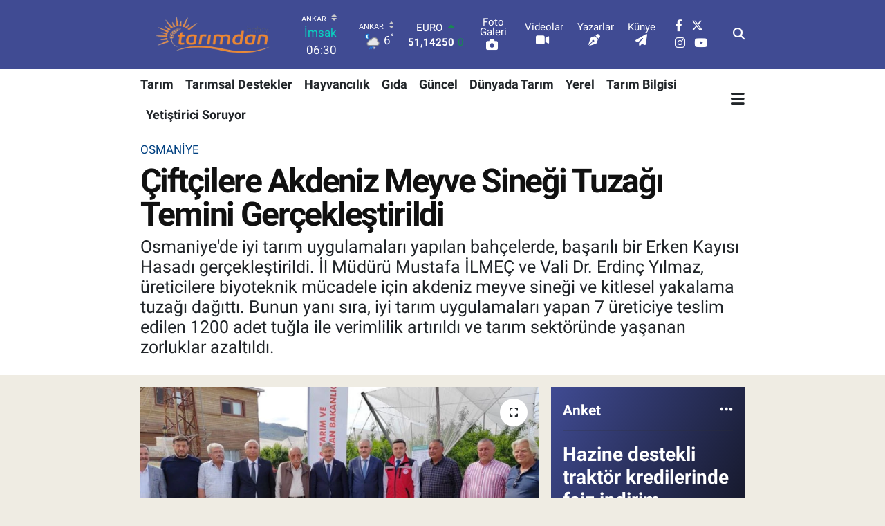

--- FILE ---
content_type: text/html; charset=UTF-8
request_url: https://www.tarimdanhaber.com/ciftcilere-akdeniz-meyve-sinegi-tuzagi-temini-gerceklestirildi
body_size: 23040
content:
<!DOCTYPE html>
<html lang="tr" data-theme="flow">
<head>
<link rel="dns-prefetch" href="//www.tarimdanhaber.com">
<link rel="dns-prefetch" href="//tarimdanhabercom.teimg.com">
<link rel="dns-prefetch" href="//static.tebilisim.com">
<link rel="dns-prefetch" href="//www.googletagmanager.com">
<link rel="dns-prefetch" href="//cdn2.bildirt.com">
<link rel="dns-prefetch" href="//ad.adhouse.pro">
<link rel="dns-prefetch" href="//news.google.com">
<link rel="dns-prefetch" href="//www.facebook.com">
<link rel="dns-prefetch" href="//www.twitter.com">
<link rel="dns-prefetch" href="//www.instagram.com">
<link rel="dns-prefetch" href="//www.youtube.com">
<link rel="dns-prefetch" href="//www.tarimbilgisi.com">
<link rel="dns-prefetch" href="//www.yetistiricisoruyor.com">
<link rel="dns-prefetch" href="//x.com">
<link rel="dns-prefetch" href="//api.whatsapp.com">
<link rel="dns-prefetch" href="//www.linkedin.com">
<link rel="dns-prefetch" href="//pinterest.com">
<link rel="dns-prefetch" href="//t.me">
<link rel="dns-prefetch" href="//www.tahsildar.com.tr">
<link rel="dns-prefetch" href="//yetistiricisoruyor.com">
<link rel="dns-prefetch" href="//pagead2.googlesyndication.com">
<link rel="dns-prefetch" href="//tebilisim.com">
<link rel="dns-prefetch" href="//facebook.com">
<link rel="dns-prefetch" href="//twitter.com">

    <meta charset="utf-8">
<title>7 üreticiye, 200 dönüm alanda kullanılabilecek  1200 adet tuğla - Tarım Haberleri</title>
<meta name="description" content="Osmaniye&#039;de iyi tarım uygulamaları yapılan bahçelerde, başarılı bir Erken Kayısı Hasadı gerçekleştirildi. İl Müdürü Mustafa İLMEÇ ve Vali...........">
<meta name="keywords" content="Osmaniye, Erken Kayısı Hasadı, biyoteknik, Sinek tuzağı">
<link rel="canonical" href="https://www.tarimdanhaber.com/ciftcilere-akdeniz-meyve-sinegi-tuzagi-temini-gerceklestirildi">
<meta name="viewport" content="width=device-width,initial-scale=1">
<meta name="X-UA-Compatible" content="IE=edge">
<meta name="robots" content="max-image-preview:large">
<meta name="theme-color" content="rgb(64, 75, 147)">
<meta name="title" content="7 üreticiye, 200 dönüm alanda kullanılabilecek  1200 adet tuğla">
<meta name="articleSection" content="news">
<meta name="datePublished" content="2023-05-13T21:22:00+03:00">
<meta name="dateModified" content="2023-05-13T21:22:00+03:00">
<meta name="articleAuthor" content="Haber Merkezi">
<meta name="author" content="Haber Merkezi">
<link rel="amphtml" href="https://www.tarimdanhaber.com/ciftcilere-akdeniz-meyve-sinegi-tuzagi-temini-gerceklestirildi/amp">
<meta property="og:site_name" content="Tarımdan Haber">
<meta property="og:title" content="7 üreticiye, 200 dönüm alanda kullanılabilecek  1200 adet tuğla">
<meta property="og:description" content="Osmaniye&#039;de iyi tarım uygulamaları yapılan bahçelerde, başarılı bir Erken Kayısı Hasadı gerçekleştirildi. İl Müdürü Mustafa İLMEÇ ve Vali...........">
<meta property="og:url" content="https://www.tarimdanhaber.com/ciftcilere-akdeniz-meyve-sinegi-tuzagi-temini-gerceklestirildi">
<meta property="og:image" content="https://tarimdanhabercom.teimg.com/crop/1280x720/tarimdanhaber-com/uploads/2023/05/niyazi-yucel-gunel/346059125-189155630687216-8625294435685998659-n.jpg">
<meta property="og:image:width" content="1280">
<meta property="og:image:height" content="720">
<meta property="og:image:alt" content="Çiftçilere Akdeniz Meyve Sineği Tuzağı Temini Gerçekleştirildi">
<meta property="og:article:published_time" content="2023-05-13T21:22:00+03:00">
<meta property="og:article:modified_time" content="2023-05-13T21:22:00+03:00">
<meta property="og:type" content="article">
<meta name="twitter:card" content="summary_large_image">
<meta name="twitter:site" content="@tarimdanhaber">
<meta name="twitter:title" content="7 üreticiye, 200 dönüm alanda kullanılabilecek  1200 adet tuğla">
<meta name="twitter:description" content="Osmaniye&#039;de iyi tarım uygulamaları yapılan bahçelerde, başarılı bir Erken Kayısı Hasadı gerçekleştirildi. İl Müdürü Mustafa İLMEÇ ve Vali...........">
<meta name="twitter:image" content="https://tarimdanhabercom.teimg.com/crop/1280x720/tarimdanhaber-com/uploads/2023/05/niyazi-yucel-gunel/346059125-189155630687216-8625294435685998659-n.jpg">
<meta name="twitter:url" content="https://www.tarimdanhaber.com/ciftcilere-akdeniz-meyve-sinegi-tuzagi-temini-gerceklestirildi">
<link rel="shortcut icon" type="image/x-icon" href="https://tarimdanhabercom.teimg.com/tarimdanhaber-com/uploads/2025/12/favicon-64x64.png">
<link rel="manifest" href="https://www.tarimdanhaber.com/manifest.json?v=6.6.4" />
<link rel="preload" href="https://static.tebilisim.com/flow/assets/css/font-awesome/fa-solid-900.woff2" as="font" type="font/woff2" crossorigin />
<link rel="preload" href="https://static.tebilisim.com/flow/assets/css/font-awesome/fa-brands-400.woff2" as="font" type="font/woff2" crossorigin />
<link rel="preload" href="https://static.tebilisim.com/flow/assets/css/weather-icons/font/weathericons-regular-webfont.woff2" as="font" type="font/woff2" crossorigin />
<link rel="preload" href="https://static.tebilisim.com/flow/vendor/te/fonts/roboto/KFOlCnqEu92Fr1MmEU9fBBc4AMP6lQ.woff2" as="font" type="font/woff2" crossorigin />
<link rel="preload" href="https://static.tebilisim.com/flow/vendor/te/fonts/roboto/KFOlCnqEu92Fr1MmEU9fChc4AMP6lbBP.woff2" as="font" type="font/woff2" crossorigin />
<link rel="preload" href="https://static.tebilisim.com/flow/vendor/te/fonts/roboto/KFOlCnqEu92Fr1MmWUlfBBc4AMP6lQ.woff2" as="font" type="font/woff2" crossorigin />
<link rel="preload" href="https://static.tebilisim.com/flow/vendor/te/fonts/roboto/KFOlCnqEu92Fr1MmWUlfChc4AMP6lbBP.woff2" as="font" type="font/woff2" crossorigin />
<link rel="preload" href="https://static.tebilisim.com/flow/vendor/te/fonts/roboto/KFOmCnqEu92Fr1Mu4mxKKTU1Kg.woff2" as="font" type="font/woff2" crossorigin />
<link rel="preload" href="https://static.tebilisim.com/flow/vendor/te/fonts/roboto/KFOmCnqEu92Fr1Mu7GxKKTU1Kvnz.woff2" as="font" type="font/woff2" crossorigin />


<link rel="preload" as="style" href="https://static.tebilisim.com/flow/vendor/te/fonts/roboto.css?v=6.6.4">
<link rel="stylesheet" href="https://static.tebilisim.com/flow/vendor/te/fonts/roboto.css?v=6.6.4">

<link rel="preload" as="image" href="https://tarimdanhabercom.teimg.com/crop/1280x720/tarimdanhaber-com/uploads/2023/05/niyazi-yucel-gunel/346059125-189155630687216-8625294435685998659-n.jpg">
<style>:root {
        --te-link-color: #333;
        --te-link-hover-color: #000;
        --te-font: "Roboto";
        --te-secondary-font: "Roboto";
        --te-h1-font-size: 48px;
        --te-color: rgb(64, 75, 147);
        --te-hover-color: rgb(7, 7, 7);
        --mm-ocd-width: 85%!important; /*  Mobil Menü Genişliği */
        --swiper-theme-color: var(--te-color)!important;
        --header-13-color: #ffc107;
    }</style><link rel="preload" as="style" href="https://static.tebilisim.com/flow/assets/vendor/bootstrap/css/bootstrap.min.css?v=6.6.4">
<link rel="stylesheet" href="https://static.tebilisim.com/flow/assets/vendor/bootstrap/css/bootstrap.min.css?v=6.6.4">
<link rel="preload" as="style" href="https://static.tebilisim.com/flow/assets/css/app6.6.4.min.css">
<link rel="stylesheet" href="https://static.tebilisim.com/flow/assets/css/app6.6.4.min.css">



<script type="application/ld+json">{"@context":"https:\/\/schema.org","@type":"WebSite","url":"https:\/\/www.tarimdanhaber.com","potentialAction":{"@type":"SearchAction","target":"https:\/\/www.tarimdanhaber.com\/arama?q={query}","query-input":"required name=query"}}</script>

<script type="application/ld+json">{"@context":"https:\/\/schema.org","@type":"NewsMediaOrganization","url":"https:\/\/www.tarimdanhaber.com","name":"Tar\u0131m Haberleri (Bas\u0131n Bildirisi)","logo":"https:\/\/tarimdanhabercom.teimg.com\/tarimdanhaber-com\/uploads\/2025\/12\/l-o-g-o-removebg-preview.png","sameAs":["https:\/\/www.facebook.com\/tarimdanhabercom","https:\/\/www.twitter.com\/tarimdanhaber","https:\/\/www.youtube.com\/Tarimdanhaber","https:\/\/www.instagram.com\/tarimdanhaber"]}</script>

<script type="application/ld+json">{"@context":"https:\/\/schema.org","@graph":[{"@type":"SiteNavigationElement","name":"Ana Sayfa","url":"https:\/\/www.tarimdanhaber.com","@id":"https:\/\/www.tarimdanhaber.com"},{"@type":"SiteNavigationElement","name":"G\u0131da","url":"https:\/\/www.tarimdanhaber.com\/gida","@id":"https:\/\/www.tarimdanhaber.com\/gida"},{"@type":"SiteNavigationElement","name":"Tar\u0131m","url":"https:\/\/www.tarimdanhaber.com\/tarim","@id":"https:\/\/www.tarimdanhaber.com\/tarim"},{"@type":"SiteNavigationElement","name":"G\u00fcncel","url":"https:\/\/www.tarimdanhaber.com\/guncel","@id":"https:\/\/www.tarimdanhaber.com\/guncel"},{"@type":"SiteNavigationElement","name":"Sa\u011fl\u0131k","url":"https:\/\/www.tarimdanhaber.com\/saglik","@id":"https:\/\/www.tarimdanhaber.com\/saglik"},{"@type":"SiteNavigationElement","name":"Ekonomi","url":"https:\/\/www.tarimdanhaber.com\/ekonomi","@id":"https:\/\/www.tarimdanhaber.com\/ekonomi"},{"@type":"SiteNavigationElement","name":"E\u011fitim","url":"https:\/\/www.tarimdanhaber.com\/egitim","@id":"https:\/\/www.tarimdanhaber.com\/egitim"},{"@type":"SiteNavigationElement","name":"Hizmet \u015eartlar\u0131 ve Kullan\u0131m Ko\u015fullar\u0131","url":"https:\/\/www.tarimdanhaber.com\/hizmet-sartlari-ve-kullanim-kosullari","@id":"https:\/\/www.tarimdanhaber.com\/hizmet-sartlari-ve-kullanim-kosullari"},{"@type":"SiteNavigationElement","name":"\u0130leti\u015fim","url":"https:\/\/www.tarimdanhaber.com\/iletisim","@id":"https:\/\/www.tarimdanhaber.com\/iletisim"},{"@type":"SiteNavigationElement","name":"Gizlilik S\u00f6zle\u015fmesi","url":"https:\/\/www.tarimdanhaber.com\/gizlilik-sozlesmesi","@id":"https:\/\/www.tarimdanhaber.com\/gizlilik-sozlesmesi"},{"@type":"SiteNavigationElement","name":"Sekmeli Haberler","url":"https:\/\/www.tarimdanhaber.com\/sekmeli-haberler","@id":"https:\/\/www.tarimdanhaber.com\/sekmeli-haberler"},{"@type":"SiteNavigationElement","name":"Yazarlar","url":"https:\/\/www.tarimdanhaber.com\/yazarlar","@id":"https:\/\/www.tarimdanhaber.com\/yazarlar"},{"@type":"SiteNavigationElement","name":"Foto Galeri","url":"https:\/\/www.tarimdanhaber.com\/foto-galeri","@id":"https:\/\/www.tarimdanhaber.com\/foto-galeri"},{"@type":"SiteNavigationElement","name":"Video Galeri","url":"https:\/\/www.tarimdanhaber.com\/video","@id":"https:\/\/www.tarimdanhaber.com\/video"},{"@type":"SiteNavigationElement","name":"Biyografiler","url":"https:\/\/www.tarimdanhaber.com\/biyografi","@id":"https:\/\/www.tarimdanhaber.com\/biyografi"},{"@type":"SiteNavigationElement","name":"Firma Rehberi","url":"https:\/\/www.tarimdanhaber.com\/rehber","@id":"https:\/\/www.tarimdanhaber.com\/rehber"},{"@type":"SiteNavigationElement","name":"Seri \u0130lanlar","url":"https:\/\/www.tarimdanhaber.com\/ilan","@id":"https:\/\/www.tarimdanhaber.com\/ilan"},{"@type":"SiteNavigationElement","name":"Vefatlar","url":"https:\/\/www.tarimdanhaber.com\/vefat","@id":"https:\/\/www.tarimdanhaber.com\/vefat"},{"@type":"SiteNavigationElement","name":"R\u00f6portajlar","url":"https:\/\/www.tarimdanhaber.com\/roportaj","@id":"https:\/\/www.tarimdanhaber.com\/roportaj"},{"@type":"SiteNavigationElement","name":"Anketler","url":"https:\/\/www.tarimdanhaber.com\/anketler","@id":"https:\/\/www.tarimdanhaber.com\/anketler"},{"@type":"SiteNavigationElement","name":"Province de la Tapoa Bug\u00fcn, Yar\u0131n ve 1 Haftal\u0131k Hava Durumu Tahmini","url":"https:\/\/www.tarimdanhaber.com\/province-de-la-tapoa-hava-durumu","@id":"https:\/\/www.tarimdanhaber.com\/province-de-la-tapoa-hava-durumu"},{"@type":"SiteNavigationElement","name":"Province de la Tapoa Namaz Vakitleri","url":"https:\/\/www.tarimdanhaber.com\/province-de-la-tapoa-namaz-vakitleri","@id":"https:\/\/www.tarimdanhaber.com\/province-de-la-tapoa-namaz-vakitleri"},{"@type":"SiteNavigationElement","name":"Puan Durumu ve Fikst\u00fcr","url":"https:\/\/www.tarimdanhaber.com\/futbol\/st-super-lig-puan-durumu-ve-fikstur","@id":"https:\/\/www.tarimdanhaber.com\/futbol\/st-super-lig-puan-durumu-ve-fikstur"}]}</script>

<script type="application/ld+json">{"@context":"https:\/\/schema.org","@type":"BreadcrumbList","itemListElement":[{"@type":"ListItem","position":1,"item":{"@type":"Thing","@id":"https:\/\/www.tarimdanhaber.com","name":"Haberler"}},{"@type":"ListItem","position":2,"item":{"@type":"Thing","@id":"https:\/\/www.tarimdanhaber.com\/osmaniye","name":"Osmaniye"}},{"@type":"ListItem","position":3,"item":{"@type":"Thing","@id":"https:\/\/www.tarimdanhaber.com\/ciftcilere-akdeniz-meyve-sinegi-tuzagi-temini-gerceklestirildi","name":"\u00c7ift\u00e7ilere Akdeniz Meyve Sine\u011fi Tuza\u011f\u0131 Temini Ger\u00e7ekle\u015ftirildi"}}]}</script>
<script type="application/ld+json">{"@context":"https:\/\/schema.org","@type":"NewsArticle","headline":"\u00c7ift\u00e7ilere Akdeniz Meyve Sine\u011fi Tuza\u011f\u0131 Temini Ger\u00e7ekle\u015ftirildi","articleSection":"Osmaniye","dateCreated":"2023-05-13T21:22:00+03:00","datePublished":"2023-05-13T21:22:00+03:00","dateModified":"2023-05-13T21:22:00+03:00","wordCount":171,"genre":"news","mainEntityOfPage":{"@type":"WebPage","@id":"https:\/\/www.tarimdanhaber.com\/ciftcilere-akdeniz-meyve-sinegi-tuzagi-temini-gerceklestirildi"},"articleBody":"Osmaniye Tar\u0131m ve Orman M\u00fcd\u00fcr\u00fc Mustafa \u0130LME\u00c7, Vali Dr. Erdin\u00e7 Y\u0131lmaz ile birlikte, Kadirli il\u00e7esinde yer alan Sucak Tar\u0131m i\u015fletmesinde ger\u00e7ekle\u015ftirilen Erken Kay\u0131s\u0131 Hasad\u0131'na kat\u0131ld\u0131. \u0130yi tar\u0131m uygulamalar\u0131n\u0131n yap\u0131ld\u0131\u011f\u0131 bah\u00e7ede yap\u0131lan hasat sonras\u0131nda, biyoteknik m\u00fccadele i\u00e7in kullan\u0131lan akdeniz meyve sine\u011fi tuza\u011f\u0131 ve kitlesel yakalama tuza\u011f\u0131 da\u011f\u0131t\u0131m\u0131 ger\u00e7ekle\u015ftirildi.\r\n\r\nOsmaniye'deki iyi tar\u0131m uygulamalar\u0131 yap\u0131lan bah\u00e7elerde \u00fcreticilere de akdeniz meyve sine\u011fi ve kitlesel yakalama tuza\u011f\u0131 da\u011f\u0131t\u0131m\u0131 yap\u0131ld\u0131. \u0130yi tar\u0131m uygulamalar\u0131 yapan 7 \u00fcreticiye, 200 d\u00f6n\u00fcm alanda kullan\u0131labilecek 1200 adet tu\u011fla teslim edildi.\r\n\r\nBiyoteknik m\u00fccadele tekniklerinin \u00f6nemine vurgu yapan \u0130l M\u00fcd\u00fcr\u00fc Mustafa \u0130LME\u00c7, \u00fcreticilere desteklerinin s\u00fcrece\u011fini ve daha fazla \u00fcr\u00fcn \u00e7e\u015fidi i\u00e7in \u00e7al\u0131\u015fmalar\u0131n\u0131n devam edece\u011fini belirtti. Bu giri\u015fimle, tar\u0131m sekt\u00f6r\u00fcnde ya\u015fanan zorluklar azalt\u0131lm\u0131\u015f ve \u00fcreticilerin verimlili\u011fi art\u0131r\u0131lm\u0131\u015f oldu.","description":"Osmaniye'de iyi tar\u0131m uygulamalar\u0131 yap\u0131lan bah\u00e7elerde, ba\u015far\u0131l\u0131 bir Erken Kay\u0131s\u0131 Hasad\u0131 ger\u00e7ekle\u015ftirildi. \u0130l M\u00fcd\u00fcr\u00fc Mustafa \u0130LME\u00c7 ve Vali Dr. Erdin\u00e7 Y\u0131lmaz, \u00fcreticilere biyoteknik m\u00fccadele i\u00e7in akdeniz meyve sine\u011fi ve kitlesel yakalama tuza\u011f\u0131 da\u011f\u0131tt\u0131. Bunun yan\u0131 s\u0131ra, iyi tar\u0131m uygulamalar\u0131 yapan 7 \u00fcreticiye teslim edilen 1200 adet tu\u011fla ile verimlilik art\u0131r\u0131ld\u0131 ve tar\u0131m sekt\u00f6r\u00fcnde ya\u015fanan zorluklar azalt\u0131ld\u0131.","inLanguage":"tr-TR","keywords":["Osmaniye","Erken Kay\u0131s\u0131 Hasad\u0131","biyoteknik","Sinek tuza\u011f\u0131"],"image":{"@type":"ImageObject","url":"https:\/\/tarimdanhabercom.teimg.com\/crop\/1280x720\/tarimdanhaber-com\/uploads\/2023\/05\/niyazi-yucel-gunel\/346059125-189155630687216-8625294435685998659-n.jpg","width":"1280","height":"720","caption":"\u00c7ift\u00e7ilere Akdeniz Meyve Sine\u011fi Tuza\u011f\u0131 Temini Ger\u00e7ekle\u015ftirildi"},"publishingPrinciples":"https:\/\/www.tarimdanhaber.com\/gizlilik-sozlesmesi","isFamilyFriendly":"http:\/\/schema.org\/True","isAccessibleForFree":"http:\/\/schema.org\/True","publisher":{"@type":"Organization","name":"Tar\u0131m Haberleri (Bas\u0131n Bildirisi)","image":"https:\/\/tarimdanhabercom.teimg.com\/tarimdanhaber-com\/uploads\/2025\/12\/l-o-g-o-removebg-preview.png","logo":{"@type":"ImageObject","url":"https:\/\/tarimdanhabercom.teimg.com\/tarimdanhaber-com\/uploads\/2025\/12\/l-o-g-o-removebg-preview.png","width":"640","height":"375"}},"author":{"@type":"Person","name":"Tar\u0131m Haberleri (Bas\u0131n Bildirisi)","honorificPrefix":"","jobTitle":"","url":null}}</script>





<style>
.mega-menu {z-index: 9999 !important;}
@media screen and (min-width: 1620px) {
    .container {width: 1280px!important; max-width: 1280px!important;}
    #ad_36 {margin-right: 15px !important;}
    #ad_9 {margin-left: 15px !important;}
}

@media screen and (min-width: 1325px) and (max-width: 1620px) {
    .container {width: 1100px!important; max-width: 1100px!important;}
    #ad_36 {margin-right: 100px !important;}
    #ad_9 {margin-left: 100px !important;}
}
@media screen and (min-width: 1295px) and (max-width: 1325px) {
    .container {width: 990px!important; max-width: 990px!important;}
    #ad_36 {margin-right: 165px !important;}
    #ad_9 {margin-left: 165px !important;}
}
@media screen and (min-width: 1200px) and (max-width: 1295px) {
    .container {width: 900px!important; max-width: 900px!important;}
    #ad_36 {margin-right: 210px !important;}
    #ad_9 {margin-left: 210px !important;}

}
</style><!-- Google tag (gtag.js) -->
<script async src="https://www.googletagmanager.com/gtag/js?id=G-R8CJJ749PZ"></script>
<script>
  window.dataLayer = window.dataLayer || [];
  function gtag(){dataLayer.push(arguments);}
  gtag('js', new Date());

  gtag('config', 'G-R8CJJ749PZ');
</script>

<meta name="robots" content="max-image-preview:large">
<link rel="icon" href="https://tarimdanhabercom.teimg.com/tarimdanhaber-com/uploads/2025/12/tarimdanhaberfavicon.jpg" type="image/jpeg">
<link rel="shortcut icon" href="https://tarimdanhabercom.teimg.com/tarimdanhaber-com/uploads/2025/12/tarimdanhaberfavicon.jpg" type="image/jpeg">

<link rel="icon" type="image/png" sizes="32x32" href="https://tarimdanhabercom.teimg.com/tarimdanhaber-com/uploads/2025/12/favicon-32x32-1.png">
<link rel="icon" type="image/png" sizes="64x64" href="https://tarimdanhabercom.teimg.com/tarimdanhaber-com/uploads/2025/12/favicon-64x64.png"> 
<link rel="manifest" href="/manifest.json?data=Bildirt">
<script>var uygulamaid="236679-7090-5015-5244-2706-6";</script>
<script src="https://cdn2.bildirt.com/BildirtSDKfiles.js"></script>






</head>




<body class="d-flex flex-column min-vh-100">

    <div data-pagespeed="true"><script src="https://ad.adhouse.pro/61.js"></script>
<script src="https://ad.adhouse.pro/62.js"></script>

<script async type="application/javascript"
        src="https://news.google.com/swg/js/v1/swg-basic.js"></script>
<script>
  (self.SWG_BASIC = self.SWG_BASIC || []).push( basicSubscriptions => {
    basicSubscriptions.init({
      type: "NewsArticle",
      isPartOfType: ["Product"],
      isPartOfProductId: "CAow-aCmCw:openaccess",
      clientOptions: { theme: "light", lang: "tr" },
    });
  });
</script></div>
    

    <header class="header-8">
    <nav class="top-header navbar navbar-expand-lg navbar-dark bg-te-color py-1">
        <div class="container">
                            <a class="navbar-brand me-0" href="/" title="Tarımdan Haber">
                <img src="https://tarimdanhabercom.teimg.com/tarimdanhaber-com/uploads/2025/12/l-o-g-o-removebg-preview.png" alt="Tarımdan Haber" width="210" height="40" class="light-mode img-fluid flow-logo">
<img src="https://tarimdanhabercom.teimg.com/tarimdanhaber-com/uploads/2025/12/l-o-g-o-removebg-preview.png" alt="Tarımdan Haber" width="210" height="40" class="dark-mode img-fluid flow-logo d-none">

            </a>
            
            <div class="header-widgets d-lg-flex justify-content-end align-items-center d-none">

                                    <!-- HAVA DURUMU -->

<input type="hidden" name="widget_setting_weathercity" value="39.78052450,32.71813750" />

    
        
        <div class="prayer-top d-none d-lg-flex justify-content-between flex-column">
            <select class="form-select border-0 bg-transparent text-white" name="city" onchange="window.location.href=this.value">
            <option value="/adana-namaz-vakitleri" >Adana</option>
            <option value="/adiyaman-namaz-vakitleri" >Adıyaman</option>
            <option value="/afyonkarahisar-namaz-vakitleri" >Afyonkarahisar</option>
            <option value="/agri-namaz-vakitleri" >Ağrı</option>
            <option value="/aksaray-namaz-vakitleri" >Aksaray</option>
            <option value="/amasya-namaz-vakitleri" >Amasya</option>
            <option value="/ankara-namaz-vakitleri"  selected >Ankara</option>
            <option value="/antalya-namaz-vakitleri" >Antalya</option>
            <option value="/ardahan-namaz-vakitleri" >Ardahan</option>
            <option value="/artvin-namaz-vakitleri" >Artvin</option>
            <option value="/aydin-namaz-vakitleri" >Aydın</option>
            <option value="/balikesir-namaz-vakitleri" >Balıkesir</option>
            <option value="/bartin-namaz-vakitleri" >Bartın</option>
            <option value="/batman-namaz-vakitleri" >Batman</option>
            <option value="/bayburt-namaz-vakitleri" >Bayburt</option>
            <option value="/bilecik-namaz-vakitleri" >Bilecik</option>
            <option value="/bingol-namaz-vakitleri" >Bingöl</option>
            <option value="/bitlis-namaz-vakitleri" >Bitlis</option>
            <option value="/bolu-namaz-vakitleri" >Bolu</option>
            <option value="/burdur-namaz-vakitleri" >Burdur</option>
            <option value="/bursa-namaz-vakitleri" >Bursa</option>
            <option value="/canakkale-namaz-vakitleri" >Çanakkale</option>
            <option value="/cankiri-namaz-vakitleri" >Çankırı</option>
            <option value="/corum-namaz-vakitleri" >Çorum</option>
            <option value="/denizli-namaz-vakitleri" >Denizli</option>
            <option value="/diyarbakir-namaz-vakitleri" >Diyarbakır</option>
            <option value="/duzce-namaz-vakitleri" >Düzce</option>
            <option value="/edirne-namaz-vakitleri" >Edirne</option>
            <option value="/elazig-namaz-vakitleri" >Elazığ</option>
            <option value="/erzincan-namaz-vakitleri" >Erzincan</option>
            <option value="/erzurum-namaz-vakitleri" >Erzurum</option>
            <option value="/eskisehir-namaz-vakitleri" >Eskişehir</option>
            <option value="/gaziantep-namaz-vakitleri" >Gaziantep</option>
            <option value="/giresun-namaz-vakitleri" >Giresun</option>
            <option value="/gumushane-namaz-vakitleri" >Gümüşhane</option>
            <option value="/hakkari-namaz-vakitleri" >Hakkâri</option>
            <option value="/hatay-namaz-vakitleri" >Hatay</option>
            <option value="/igdir-namaz-vakitleri" >Iğdır</option>
            <option value="/isparta-namaz-vakitleri" >Isparta</option>
            <option value="/istanbul-namaz-vakitleri" >İstanbul</option>
            <option value="/izmir-namaz-vakitleri" >İzmir</option>
            <option value="/kahramanmaras-namaz-vakitleri" >Kahramanmaraş</option>
            <option value="/karabuk-namaz-vakitleri" >Karabük</option>
            <option value="/karaman-namaz-vakitleri" >Karaman</option>
            <option value="/kars-namaz-vakitleri" >Kars</option>
            <option value="/kastamonu-namaz-vakitleri" >Kastamonu</option>
            <option value="/kayseri-namaz-vakitleri" >Kayseri</option>
            <option value="/kilis-namaz-vakitleri" >Kilis</option>
            <option value="/kirikkale-namaz-vakitleri" >Kırıkkale</option>
            <option value="/kirklareli-namaz-vakitleri" >Kırklareli</option>
            <option value="/kirsehir-namaz-vakitleri" >Kırşehir</option>
            <option value="/kocaeli-namaz-vakitleri" >Kocaeli</option>
            <option value="/konya-namaz-vakitleri" >Konya</option>
            <option value="/kutahya-namaz-vakitleri" >Kütahya</option>
            <option value="/malatya-namaz-vakitleri" >Malatya</option>
            <option value="/manisa-namaz-vakitleri" >Manisa</option>
            <option value="/mardin-namaz-vakitleri" >Mardin</option>
            <option value="/mersin-namaz-vakitleri" >Mersin</option>
            <option value="/mugla-namaz-vakitleri" >Muğla</option>
            <option value="/mus-namaz-vakitleri" >Muş</option>
            <option value="/nevsehir-namaz-vakitleri" >Nevşehir</option>
            <option value="/nigde-namaz-vakitleri" >Niğde</option>
            <option value="/ordu-namaz-vakitleri" >Ordu</option>
            <option value="/osmaniye-namaz-vakitleri" >Osmaniye</option>
            <option value="/rize-namaz-vakitleri" >Rize</option>
            <option value="/sakarya-namaz-vakitleri" >Sakarya</option>
            <option value="/samsun-namaz-vakitleri" >Samsun</option>
            <option value="/sanliurfa-namaz-vakitleri" >Şanlıurfa</option>
            <option value="/siirt-namaz-vakitleri" >Siirt</option>
            <option value="/sinop-namaz-vakitleri" >Sinop</option>
            <option value="/sivas-namaz-vakitleri" >Sivas</option>
            <option value="/sirnak-namaz-vakitleri" >Şırnak</option>
            <option value="/tekirdag-namaz-vakitleri" >Tekirdağ</option>
            <option value="/tokat-namaz-vakitleri" >Tokat</option>
            <option value="/trabzon-namaz-vakitleri" >Trabzon</option>
            <option value="/tunceli-namaz-vakitleri" >Tunceli</option>
            <option value="/usak-namaz-vakitleri" >Uşak</option>
            <option value="/van-namaz-vakitleri" >Van</option>
            <option value="/yalova-namaz-vakitleri" >Yalova</option>
            <option value="/yozgat-namaz-vakitleri" >Yozgat</option>
            <option value="/zonguldak-namaz-vakitleri" >Zonguldak</option>
    </select>

                        <div class="text-white text-end"> <span class="text-cyan">İmsak</span> 06:30
            </div>
                    </div>
        <div class="weather-top weather-widget d-none d-lg-flex justify-content-between flex-column">
            <div class="weather">
                <select class="form-select border-0 bg-transparent text-white" name="city">
        <option value="37.26123150,35.39050460" >Adana</option>
        <option value="37.90782910,38.48499230" >Adıyaman</option>
        <option value="38.73910990,30.71200230" >Afyonkarahisar</option>
        <option value="39.62692180,43.02159650" >Ağrı</option>
        <option value="38.33520430,33.97500180" >Aksaray</option>
        <option value="40.65166080,35.90379660" >Amasya</option>
        <option value="39.78052450,32.71813750"  selected >Ankara</option>
        <option value="37.09516720,31.07937050" >Antalya</option>
        <option value="41.11129640,42.78316740" >Ardahan</option>
        <option value="41.07866400,41.76282230" >Artvin</option>
        <option value="37.81170330,28.48639630" >Aydın</option>
        <option value="39.76167820,28.11226790" >Balıkesir</option>
        <option value="41.58105090,32.46097940" >Bartın</option>
        <option value="37.83624960,41.36057390" >Batman</option>
        <option value="40.26032000,40.22804800" >Bayburt</option>
        <option value="40.05665550,30.06652360" >Bilecik</option>
        <option value="39.06263540,40.76960950" >Bingöl</option>
        <option value="38.65231330,42.42020280" >Bitlis</option>
        <option value="40.57597660,31.57880860" >Bolu</option>
        <option value="37.46126690,30.06652360" >Burdur</option>
        <option value="40.06554590,29.23207840" >Bursa</option>
        <option value="40.05101040,26.98524220" >Çanakkale</option>
        <option value="40.53690730,33.58838930" >Çankırı</option>
        <option value="40.49982110,34.59862630" >Çorum</option>
        <option value="37.61283950,29.23207840" >Denizli</option>
        <option value="38.10663720,40.54268960" >Diyarbakır</option>
        <option value="40.87705310,31.31927130" >Düzce</option>
        <option value="41.15172220,26.51379640" >Edirne</option>
        <option value="38.49648040,39.21990290" >Elazığ</option>
        <option value="39.76819140,39.05013060" >Erzincan</option>
        <option value="40.07467990,41.66945620" >Erzurum</option>
        <option value="39.63296570,31.26263660" >Eskişehir</option>
        <option value="37.07638820,37.38272340" >Gaziantep</option>
        <option value="40.64616720,38.59355110" >Giresun</option>
        <option value="40.28036730,39.31432530" >Gümüşhane</option>
        <option value="37.44593190,43.74498410" >Hakkâri</option>
        <option value="36.40184880,36.34980970" >Hatay</option>
        <option value="39.88798410,44.00483650" >Iğdır</option>
        <option value="38.02114640,31.07937050" >Isparta</option>
        <option value="41.16343020,28.76644080" >İstanbul</option>
        <option value="38.35916930,27.26761160" >İzmir</option>
        <option value="37.75030360,36.95410700" >Kahramanmaraş</option>
        <option value="41.18748900,32.74174190" >Karabük</option>
        <option value="37.24363360,33.61757700" >Karaman</option>
        <option value="40.28076360,42.99195270" >Kars</option>
        <option value="41.41038630,33.69983340" >Kastamonu</option>
        <option value="38.62568540,35.74068820" >Kayseri</option>
        <option value="36.82047750,37.16873390" >Kilis</option>
        <option value="39.88768780,33.75552480" >Kırıkkale</option>
        <option value="41.72597950,27.48383900" >Kırklareli</option>
        <option value="39.22689050,33.97500180" >Kırşehir</option>
        <option value="40.85327040,29.88152030" >Kocaeli</option>
        <option value="37.98381340,32.71813750" >Konya</option>
        <option value="39.35813700,29.60354950" >Kütahya</option>
        <option value="38.40150570,37.95362980" >Malatya</option>
        <option value="38.84193730,28.11226790" >Manisa</option>
        <option value="37.34429290,40.61964870" >Mardin</option>
        <option value="36.81208580,34.64147500" >Mersin</option>
        <option value="37.18358190,28.48639630" >Muğla</option>
        <option value="38.94618880,41.75389310" >Muş</option>
        <option value="38.69393990,34.68565090" >Nevşehir</option>
        <option value="38.09930860,34.68565090" >Niğde</option>
        <option value="40.79905800,37.38990050" >Ordu</option>
        <option value="37.21302580,36.17626150" >Osmaniye</option>
        <option value="40.95814970,40.92269850" >Rize</option>
        <option value="40.78885500,30.40595400" >Sakarya</option>
        <option value="41.18648590,36.13226780" >Samsun</option>
        <option value="37.35691020,39.15436770" >Şanlıurfa</option>
        <option value="37.86588620,42.14945230" >Siirt</option>
        <option value="41.55947490,34.85805320" >Sinop</option>
        <option value="39.44880390,37.12944970" >Sivas</option>
        <option value="37.41874810,42.49183380" >Şırnak</option>
        <option value="41.11212270,27.26761160" >Tekirdağ</option>
        <option value="40.39027130,36.62518630" >Tokat</option>
        <option value="40.79924100,39.58479440" >Trabzon</option>
        <option value="39.30735540,39.43877780" >Tunceli</option>
        <option value="38.54313190,29.23207840" >Uşak</option>
        <option value="38.36794170,43.71827870" >Van</option>
        <option value="40.57759860,29.20883030" >Yalova</option>
        <option value="39.72719790,35.10778580" >Yozgat</option>
        <option value="41.31249170,31.85982510" >Zonguldak</option>
    </select>




            </div>
            <div class="weather-degree text-light text-end">
                <img src="//cdn.weatherapi.com/weather/64x64/night/362.png" class="condition" width="26" height="26" alt="6"/>
                <span class="degree text-white">6</span><sup>°</sup>
            </div>
        </div>

    
<div data-location='{"city":"TUXX0014"}' class="d-none"></div>


                    <!-- PİYASALAR -->
        <div class="parite-top position-relative overflow-hidden" style="height: 40px;">
        <div class="newsticker">
            <ul class="newsticker__h4 list-unstyled text-white small" data-header="8">
                <li class="newsticker__item dollar">
                    <div>DOLAR <i class="fa fa-caret-up text-success ms-1"></i> </div>
                    <div class="fw-bold d-inline-block">43,37500</div><span
                        class="text-success d-inline-block ms-1">0.25</span>
                </li>
                <li class="newsticker__item euro">
                    <div>EURO <i class="fa fa-caret-up text-success ms-1"></i> </div>
                    <div class="fw-bold d-inline-block">51,14250</div><span
                        class="text-success d-inline-block ms-1">0.41</span>
                </li>
                <li class="newsticker__item sterlin">
                    <div>STERLİN <i class="fa fa-caret-up text-success ms-1"></i> </div>
                    <div class="fw-bold d-inline-block">59,01440</div><span
                        class="text-success d-inline-block ms-1">0.86</span>
                </li>
                <li class="newsticker__item altin">
                    <div>G.ALTIN <i class="fa fa-caret-up text-success ms-1"></i> </div>
                    <div class="fw-bold d-inline-block">6949,51000</div><span
                        class="text-success d-inline-block ms-1">1.49</span>
                </li>
                <li class="newsticker__item bist">
                    <div>BİST100 <i class="fa fa-caret-up text-success ms-1"></i></div>
                    <div class="fw-bold d-inline-block">12.993,00</div><span class="text-success d-inline-block ms-1">110</span>
                </li>
                <li class="newsticker__item btc">
                    <div>BITCOIN <i class="fa fa-caret-up text-success ms-1"></i> </div>
                    <div class="fw-bold d-inline-block">90.195,99</div><span class="text-success d-inline-block ms-1">1.15</span>
                </li>
            </ul>
        </div>
    </div>
    

                                <div class="0">
    <a href="/foto-galeri" class="text-center d-block mt-1 " target="_blank" title="Foto Galeri">
        <div class="small text-white lh-1">Foto Galeri</div>
        <i class="fa fa-camera me-1 text-white"></i>    </a>
</div>
<div class="1">
    <a href="/video" class="text-center d-block mt-1 " target="_blank" title="Videolar">
        <div class="small text-white lh-1">Videolar</div>
        <i class="fa fa-video me-1 text-white"></i>    </a>
</div>
<div class="2">
    <a href="/yazarlar" class="text-center d-block mt-1 " target="_blank" title="Yazarlar">
        <div class="small text-white lh-1">Yazarlar</div>
        <i class="fa fa-pen-nib me-1 text-white"></i>    </a>
</div>
<div class="3">
    <a href="/kunye" class="text-center d-block mt-1 " target="_blank" title="Künye">
        <div class="small text-white lh-1">Künye</div>
        <i class="fa fa-paper-plane text-white"></i>    </a>
</div>


                <div class="top-social-media">
                                        <a href="https://www.facebook.com/tarimdanhabercom" class="ms-2" target="_blank" rel="nofollow noreferrer noopener"><i class="fab fa-facebook-f text-white"></i></a>
                                                            <a href="https://www.twitter.com/tarimdanhaber" class="ms-2" target="_blank" rel="nofollow noreferrer noopener"><i class="fab fa-x-twitter text-white"></i></a>
                                                            <a href="https://www.instagram.com/tarimdanhaber" class="ms-2" target="_blank" rel="nofollow noreferrer noopener"><i class="fab fa-instagram text-white"></i></a>
                                                                                <a href="https://www.youtube.com/Tarimdanhaber" class="ms-2" target="_blank" rel="nofollow noreferrer noopener"><i class="fab fa-youtube text-white"></i></a>
                                                        </div>
                <div class="search-top">
                    <a href="/arama" class="d-block" title="Ara">
                        <i class="fa fa-search text-white"></i>
                    </a>
                </div>
            </div>
            <ul class="nav d-lg-none px-2">
                
                <li class="nav-item"><a href="/arama" class="me-2 text-white" title="Ara"><i class="fa fa-search fa-lg"></i></a></li>
                <li class="nav-item"><a href="#menu" title="Ana Menü" class="text-white"><i class="fa fa-bars fa-lg"></i></a></li>
            </ul>
        </div>
    </nav>
    <div class="main-menu navbar navbar-expand-lg d-none d-lg-block bg-white">
        <div class="container">
            <ul  class="nav fw-semibold">
        <li class="nav-item   ">
        <a href="/tarim" class="nav-link text-dark" target="_self" title="Tarım">Tarım</a>
        
    </li>
        <li class="nav-item   ">
        <a href="/desteklemeler" class="nav-link text-dark" target="_self" title="Tarımsal Destekler">Tarımsal Destekler</a>
        
    </li>
        <li class="nav-item   ">
        <a href="/hayvancilik" class="nav-link text-dark" target="_self" title="Hayvancılık">Hayvancılık</a>
        
    </li>
        <li class="nav-item   ">
        <a href="/gida" class="nav-link text-dark" target="_self" title="Gıda">Gıda</a>
        
    </li>
        <li class="nav-item   ">
        <a href="/guncel" class="nav-link text-dark" target="_self" title="Güncel">Güncel</a>
        
    </li>
        <li class="nav-item   ">
        <a href="/dunyada-tarim" class="nav-link text-dark" target="_self" title="Dünyada Tarım">Dünyada Tarım</a>
        
    </li>
        <li class="nav-item   ">
        <a href="/yerel" class="nav-link text-dark" target="_self" title="Yerel">Yerel</a>
        
    </li>
        <li class="nav-item   ">
        <a href="https://www.tarimbilgisi.com/" class="nav-link text-dark" target="_blank" title="Tarım Bilgisi">Tarım Bilgisi</a>
        
    </li>
        <li class="nav-item   ">
        <a href="https://www.yetistiricisoruyor.com/" class="nav-link text-dark" target="_blank" title="Yetiştirici Soruyor">Yetiştirici Soruyor</a>
        
    </li>
    </ul>

            <ul class="navigation-menu nav d-flex align-items-center">
                
                <li class="nav-item dropdown position-static">
                    <a class="nav-link pe-0 text-dark" data-bs-toggle="dropdown" href="#" aria-haspopup="true"
                        aria-expanded="false" title="Ana Menü">
                        <i class="fa fa-bars fa-lg"></i>
                    </a>
                    <div class="mega-menu dropdown-menu dropdown-menu-end text-capitalize shadow-lg border-0 rounded-0">

    <div class="row g-3 small p-3">

                <div class="col">
            <div class="extra-sections bg-light p-3 border">
                <a href="https://www.tarimdanhaber.com/ankara-nobetci-eczaneler" title="Nöbetçi Eczaneler" class="d-block border-bottom pb-2 mb-2" target="_self"><i class="fa-solid fa-capsules me-2"></i>Nöbetçi Eczaneler</a>
<a href="https://www.tarimdanhaber.com/ankara-hava-durumu" title="Hava Durumu" class="d-block border-bottom pb-2 mb-2" target="_self"><i class="fa-solid fa-cloud-sun me-2"></i>Hava Durumu</a>
<a href="https://www.tarimdanhaber.com/ankara-namaz-vakitleri" title="Namaz Vakitleri" class="d-block border-bottom pb-2 mb-2" target="_self"><i class="fa-solid fa-mosque me-2"></i>Namaz Vakitleri</a>
<a href="https://www.tarimdanhaber.com/ankara-trafik-durumu" title="Trafik Durumu" class="d-block border-bottom pb-2 mb-2" target="_self"><i class="fa-solid fa-car me-2"></i>Trafik Durumu</a>
<a href="https://www.tarimdanhaber.com/futbol/super-lig-puan-durumu-ve-fikstur" title="Süper Lig Puan Durumu ve Fikstür" class="d-block border-bottom pb-2 mb-2" target="_self"><i class="fa-solid fa-chart-bar me-2"></i>Süper Lig Puan Durumu ve Fikstür</a>
<a href="https://www.tarimdanhaber.com/tum-mansetler" title="Tüm Manşetler" class="d-block border-bottom pb-2 mb-2" target="_self"><i class="fa-solid fa-newspaper me-2"></i>Tüm Manşetler</a>
<a href="https://www.tarimdanhaber.com/sondakika-haberleri" title="Son Dakika Haberleri" class="d-block border-bottom pb-2 mb-2" target="_self"><i class="fa-solid fa-bell me-2"></i>Son Dakika Haberleri</a>

            </div>
        </div>
        
        

    </div>

    <div class="p-3 bg-light">
                <a class="me-3"
            href="https://www.facebook.com/tarimdanhabercom" target="_blank" rel="nofollow noreferrer noopener"><i class="fab fa-facebook me-2 text-navy"></i> Facebook</a>
                        <a class="me-3"
            href="https://www.twitter.com/tarimdanhaber" target="_blank" rel="nofollow noreferrer noopener"><i class="fab fa-x-twitter "></i> Twitter</a>
                        <a class="me-3"
            href="https://www.instagram.com/tarimdanhaber" target="_blank" rel="nofollow noreferrer noopener"><i class="fab fa-instagram me-2 text-magenta"></i> Instagram</a>
                                <a class="me-3"
            href="https://www.youtube.com/Tarimdanhaber" target="_blank" rel="nofollow noreferrer noopener"><i class="fab fa-youtube me-2 text-danger"></i> Youtube</a>
                                                    </div>

    <div class="mega-menu-footer p-2 bg-te-color">
        <a class="dropdown-item text-white" href="/kunye" title="Künye"><i class="fa fa-id-card me-2"></i> Künye</a>
        <a class="dropdown-item text-white" href="/iletisim" title="İletişim"><i class="fa fa-envelope me-2"></i> İletişim</a>
        <a class="dropdown-item text-white" href="/rss-baglantilari" title="RSS Bağlantıları"><i class="fa fa-rss me-2"></i> RSS Bağlantıları</a>
        <a class="dropdown-item text-white" href="/member/login" title="Üyelik Girişi"><i class="fa fa-user me-2"></i> Üyelik Girişi</a>
    </div>


</div>

                </li>
            </ul>
        </div>
    </div>
    <ul  class="mobile-categories d-lg-none list-inline bg-white">
        <li class="list-inline-item">
        <a href="/tarim" class="text-dark" target="_self" title="Tarım">
                Tarım
        </a>
    </li>
        <li class="list-inline-item">
        <a href="/desteklemeler" class="text-dark" target="_self" title="Tarımsal Destekler">
                Tarımsal Destekler
        </a>
    </li>
        <li class="list-inline-item">
        <a href="/hayvancilik" class="text-dark" target="_self" title="Hayvancılık">
                Hayvancılık
        </a>
    </li>
        <li class="list-inline-item">
        <a href="/gida" class="text-dark" target="_self" title="Gıda">
                Gıda
        </a>
    </li>
        <li class="list-inline-item">
        <a href="/guncel" class="text-dark" target="_self" title="Güncel">
                Güncel
        </a>
    </li>
        <li class="list-inline-item">
        <a href="/dunyada-tarim" class="text-dark" target="_self" title="Dünyada Tarım">
                Dünyada Tarım
        </a>
    </li>
        <li class="list-inline-item">
        <a href="/yerel" class="text-dark" target="_self" title="Yerel">
                Yerel
        </a>
    </li>
        <li class="list-inline-item">
        <a href="https://www.tarimbilgisi.com/" class="text-dark" target="_blank" title="Tarım Bilgisi">
                Tarım Bilgisi
        </a>
    </li>
        <li class="list-inline-item">
        <a href="https://www.yetistiricisoruyor.com/" class="text-dark" target="_blank" title="Yetiştirici Soruyor">
                Yetiştirici Soruyor
        </a>
    </li>
    </ul>

</header>






<main class="single overflow-hidden" style="min-height: 300px">

    
    <div class="infinite" data-show-advert="1">

    

    <div class="infinite-item d-block" data-id="20060" data-category-id="138" data-reference="TE\Blog\Models\Post" data-json-url="/service/json/featured-infinite.json">

        

        <div class="news-header py-3 bg-white">
            <div class="container">

                

                <div class="text-center text-lg-start">
                    <a href="https://www.tarimdanhaber.com/osmaniye" target="_self" title="Osmaniye" style="color: #000;" class="text-uppercase category">Osmaniye</a>
                </div>

                <h1 class="h2 fw-bold text-lg-start headline my-2 text-center" itemprop="headline">Çiftçilere Akdeniz Meyve Sineği Tuzağı Temini Gerçekleştirildi</h1>
                
                <h2 class="lead text-center text-lg-start text-dark description" itemprop="description">Osmaniye&#039;de iyi tarım uygulamaları yapılan bahçelerde, başarılı bir Erken Kayısı Hasadı gerçekleştirildi. İl Müdürü Mustafa İLMEÇ ve Vali Dr. Erdinç Yılmaz, üreticilere biyoteknik mücadele için akdeniz meyve sineği ve kitlesel yakalama tuzağı dağıttı. Bunun yanı sıra, iyi tarım uygulamaları yapan 7 üreticiye teslim edilen 1200 adet tuğla ile verimlilik artırıldı ve tarım sektöründe yaşanan zorluklar azaltıldı.</h2>
                
            </div>
        </div>


        <div class="container g-0 g-sm-4">

            <div class="news-section overflow-hidden mt-lg-3">
                <div class="row g-3">
                    <div class="col-lg-8">
                        <div class="card border-0 rounded-0 mb-3">

                            <div class="inner">
    <a href="https://tarimdanhabercom.teimg.com/crop/1280x720/tarimdanhaber-com/uploads/2023/05/niyazi-yucel-gunel/346059125-189155630687216-8625294435685998659-n.jpg" class="position-relative d-block" data-fancybox>
                        <div class="zoom-in-out m-3">
            <i class="fa fa-expand" style="font-size: 14px"></i>
        </div>
        <img class="img-fluid" src="https://tarimdanhabercom.teimg.com/crop/1280x720/tarimdanhaber-com/uploads/2023/05/niyazi-yucel-gunel/346059125-189155630687216-8625294435685998659-n.jpg" alt="Çiftçilere Akdeniz Meyve Sineği Tuzağı Temini Gerçekleştirildi" width="860" height="504" loading="eager" fetchpriority="high" decoding="async" style="width:100%; aspect-ratio: 860 / 504;" />
            </a>
</div>





                            <div class="share-area d-flex justify-content-between align-items-center bg-light p-2">

    <div class="mobile-share-button-container mb-2 d-block d-md-none">
    <button
        class="btn btn-primary btn-sm rounded-0 shadow-sm w-100"
        onclick="handleMobileShare(event, 'Çiftçilere Akdeniz Meyve Sineği Tuzağı Temini Gerçekleştirildi', 'https://www.tarimdanhaber.com/ciftcilere-akdeniz-meyve-sinegi-tuzagi-temini-gerceklestirildi')"
        title="Paylaş"
    >
        <i class="fas fa-share-alt me-2"></i>Paylaş
    </button>
</div>

<div class="social-buttons-new d-none d-md-flex justify-content-between">
    <a
        href="https://www.facebook.com/sharer/sharer.php?u=https%3A%2F%2Fwww.tarimdanhaber.com%2Fciftcilere-akdeniz-meyve-sinegi-tuzagi-temini-gerceklestirildi"
        onclick="initiateDesktopShare(event, 'facebook')"
        class="btn btn-primary btn-sm rounded-0 shadow-sm me-1"
        title="Facebook'ta Paylaş"
        data-platform="facebook"
        data-share-url="https://www.tarimdanhaber.com/ciftcilere-akdeniz-meyve-sinegi-tuzagi-temini-gerceklestirildi"
        data-share-title="Çiftçilere Akdeniz Meyve Sineği Tuzağı Temini Gerçekleştirildi"
        rel="noreferrer nofollow noopener external"
    >
        <i class="fab fa-facebook-f"></i>
    </a>

    <a
        href="https://x.com/intent/tweet?url=https%3A%2F%2Fwww.tarimdanhaber.com%2Fciftcilere-akdeniz-meyve-sinegi-tuzagi-temini-gerceklestirildi&text=%C3%87ift%C3%A7ilere+Akdeniz+Meyve+Sine%C4%9Fi+Tuza%C4%9F%C4%B1+Temini+Ger%C3%A7ekle%C5%9Ftirildi"
        onclick="initiateDesktopShare(event, 'twitter')"
        class="btn btn-dark btn-sm rounded-0 shadow-sm me-1"
        title="X'de Paylaş"
        data-platform="twitter"
        data-share-url="https://www.tarimdanhaber.com/ciftcilere-akdeniz-meyve-sinegi-tuzagi-temini-gerceklestirildi"
        data-share-title="Çiftçilere Akdeniz Meyve Sineği Tuzağı Temini Gerçekleştirildi"
        rel="noreferrer nofollow noopener external"
    >
        <i class="fab fa-x-twitter text-white"></i>
    </a>

    <a
        href="https://api.whatsapp.com/send?text=%C3%87ift%C3%A7ilere+Akdeniz+Meyve+Sine%C4%9Fi+Tuza%C4%9F%C4%B1+Temini+Ger%C3%A7ekle%C5%9Ftirildi+-+https%3A%2F%2Fwww.tarimdanhaber.com%2Fciftcilere-akdeniz-meyve-sinegi-tuzagi-temini-gerceklestirildi"
        onclick="initiateDesktopShare(event, 'whatsapp')"
        class="btn btn-success btn-sm rounded-0 btn-whatsapp shadow-sm me-1"
        title="Whatsapp'ta Paylaş"
        data-platform="whatsapp"
        data-share-url="https://www.tarimdanhaber.com/ciftcilere-akdeniz-meyve-sinegi-tuzagi-temini-gerceklestirildi"
        data-share-title="Çiftçilere Akdeniz Meyve Sineği Tuzağı Temini Gerçekleştirildi"
        rel="noreferrer nofollow noopener external"
    >
        <i class="fab fa-whatsapp fa-lg"></i>
    </a>

    <div class="dropdown">
        <button class="dropdownButton btn btn-sm rounded-0 btn-warning border-none shadow-sm me-1" type="button" data-bs-toggle="dropdown" name="socialDropdownButton" title="Daha Fazla">
            <i id="icon" class="fa fa-plus"></i>
        </button>

        <ul class="dropdown-menu dropdown-menu-end border-0 rounded-1 shadow">
            <li>
                <a
                    href="https://www.linkedin.com/sharing/share-offsite/?url=https%3A%2F%2Fwww.tarimdanhaber.com%2Fciftcilere-akdeniz-meyve-sinegi-tuzagi-temini-gerceklestirildi"
                    class="dropdown-item"
                    onclick="initiateDesktopShare(event, 'linkedin')"
                    data-platform="linkedin"
                    data-share-url="https://www.tarimdanhaber.com/ciftcilere-akdeniz-meyve-sinegi-tuzagi-temini-gerceklestirildi"
                    data-share-title="Çiftçilere Akdeniz Meyve Sineği Tuzağı Temini Gerçekleştirildi"
                    rel="noreferrer nofollow noopener external"
                    title="Linkedin"
                >
                    <i class="fab fa-linkedin text-primary me-2"></i>Linkedin
                </a>
            </li>
            <li>
                <a
                    href="https://pinterest.com/pin/create/button/?url=https%3A%2F%2Fwww.tarimdanhaber.com%2Fciftcilere-akdeniz-meyve-sinegi-tuzagi-temini-gerceklestirildi&description=%C3%87ift%C3%A7ilere+Akdeniz+Meyve+Sine%C4%9Fi+Tuza%C4%9F%C4%B1+Temini+Ger%C3%A7ekle%C5%9Ftirildi&media="
                    class="dropdown-item"
                    onclick="initiateDesktopShare(event, 'pinterest')"
                    data-platform="pinterest"
                    data-share-url="https://www.tarimdanhaber.com/ciftcilere-akdeniz-meyve-sinegi-tuzagi-temini-gerceklestirildi"
                    data-share-title="Çiftçilere Akdeniz Meyve Sineği Tuzağı Temini Gerçekleştirildi"
                    rel="noreferrer nofollow noopener external"
                    title="Pinterest"
                >
                    <i class="fab fa-pinterest text-danger me-2"></i>Pinterest
                </a>
            </li>
            <li>
                <a
                    href="https://t.me/share/url?url=https%3A%2F%2Fwww.tarimdanhaber.com%2Fciftcilere-akdeniz-meyve-sinegi-tuzagi-temini-gerceklestirildi&text=%C3%87ift%C3%A7ilere+Akdeniz+Meyve+Sine%C4%9Fi+Tuza%C4%9F%C4%B1+Temini+Ger%C3%A7ekle%C5%9Ftirildi"
                    class="dropdown-item"
                    onclick="initiateDesktopShare(event, 'telegram')"
                    data-platform="telegram"
                    data-share-url="https://www.tarimdanhaber.com/ciftcilere-akdeniz-meyve-sinegi-tuzagi-temini-gerceklestirildi"
                    data-share-title="Çiftçilere Akdeniz Meyve Sineği Tuzağı Temini Gerçekleştirildi"
                    rel="noreferrer nofollow noopener external"
                    title="Telegram"
                >
                    <i class="fab fa-telegram-plane text-primary me-2"></i>Telegram
                </a>
            </li>
            <li class="border-0">
                <a class="dropdown-item" href="javascript:void(0)" onclick="printContent(event)" title="Yazdır">
                    <i class="fas fa-print text-dark me-2"></i>
                    Yazdır
                </a>
            </li>
            <li class="border-0">
                <a class="dropdown-item" href="javascript:void(0)" onclick="copyURL(event, 'https://www.tarimdanhaber.com/ciftcilere-akdeniz-meyve-sinegi-tuzagi-temini-gerceklestirildi')" rel="noreferrer nofollow noopener external" title="Bağlantıyı Kopyala">
                    <i class="fas fa-link text-dark me-2"></i>
                    Kopyala
                </a>
            </li>
        </ul>
    </div>
</div>

<script>
    var shareableModelId = 20060;
    var shareableModelClass = 'TE\\Blog\\Models\\Post';

    function shareCount(id, model, platform, url) {
        fetch("https://www.tarimdanhaber.com/sharecount", {
            method: 'POST',
            headers: {
                'Content-Type': 'application/json',
                'X-CSRF-TOKEN': document.querySelector('meta[name="csrf-token"]')?.getAttribute('content')
            },
            body: JSON.stringify({ id, model, platform, url })
        }).catch(err => console.error('Share count fetch error:', err));
    }

    function goSharePopup(url, title, width = 600, height = 400) {
        const left = (screen.width - width) / 2;
        const top = (screen.height - height) / 2;
        window.open(
            url,
            title,
            `width=${width},height=${height},left=${left},top=${top},resizable=yes,scrollbars=yes`
        );
    }

    async function handleMobileShare(event, title, url) {
        event.preventDefault();

        if (shareableModelId && shareableModelClass) {
            shareCount(shareableModelId, shareableModelClass, 'native_mobile_share', url);
        }

        const isAndroidWebView = navigator.userAgent.includes('Android') && !navigator.share;

        if (isAndroidWebView) {
            window.location.href = 'androidshare://paylas?title=' + encodeURIComponent(title) + '&url=' + encodeURIComponent(url);
            return;
        }

        if (navigator.share) {
            try {
                await navigator.share({ title: title, url: url });
            } catch (error) {
                if (error.name !== 'AbortError') {
                    console.error('Web Share API failed:', error);
                }
            }
        } else {
            alert("Bu cihaz paylaşımı desteklemiyor.");
        }
    }

    function initiateDesktopShare(event, platformOverride = null) {
        event.preventDefault();
        const anchor = event.currentTarget;
        const platform = platformOverride || anchor.dataset.platform;
        const webShareUrl = anchor.href;
        const contentUrl = anchor.dataset.shareUrl || webShareUrl;

        if (shareableModelId && shareableModelClass && platform) {
            shareCount(shareableModelId, shareableModelClass, platform, contentUrl);
        }

        goSharePopup(webShareUrl, platform ? platform.charAt(0).toUpperCase() + platform.slice(1) : "Share");
    }

    function copyURL(event, urlToCopy) {
        event.preventDefault();
        navigator.clipboard.writeText(urlToCopy).then(() => {
            alert('Bağlantı panoya kopyalandı!');
        }).catch(err => {
            console.error('Could not copy text: ', err);
            try {
                const textArea = document.createElement("textarea");
                textArea.value = urlToCopy;
                textArea.style.position = "fixed";
                document.body.appendChild(textArea);
                textArea.focus();
                textArea.select();
                document.execCommand('copy');
                document.body.removeChild(textArea);
                alert('Bağlantı panoya kopyalandı!');
            } catch (fallbackErr) {
                console.error('Fallback copy failed:', fallbackErr);
            }
        });
    }

    function printContent(event) {
        event.preventDefault();

        const triggerElement = event.currentTarget;
        const contextContainer = triggerElement.closest('.infinite-item') || document;

        const header      = contextContainer.querySelector('.post-header');
        const media       = contextContainer.querySelector('.news-section .col-lg-8 .inner, .news-section .col-lg-8 .ratio, .news-section .col-lg-8 iframe');
        const articleBody = contextContainer.querySelector('.article-text');

        if (!header && !media && !articleBody) {
            window.print();
            return;
        }

        let printHtml = '';
        
        if (header) {
            const titleEl = header.querySelector('h1');
            const descEl  = header.querySelector('.description, h2.lead');

            let cleanHeaderHtml = '<div class="printed-header">';
            if (titleEl) cleanHeaderHtml += titleEl.outerHTML;
            if (descEl)  cleanHeaderHtml += descEl.outerHTML;
            cleanHeaderHtml += '</div>';

            printHtml += cleanHeaderHtml;
        }

        if (media) {
            printHtml += media.outerHTML;
        }

        if (articleBody) {
            const articleClone = articleBody.cloneNode(true);
            articleClone.querySelectorAll('.post-flash').forEach(function (el) {
                el.parentNode.removeChild(el);
            });
            printHtml += articleClone.outerHTML;
        }
        const iframe = document.createElement('iframe');
        iframe.style.position = 'fixed';
        iframe.style.right = '0';
        iframe.style.bottom = '0';
        iframe.style.width = '0';
        iframe.style.height = '0';
        iframe.style.border = '0';
        document.body.appendChild(iframe);

        const frameWindow = iframe.contentWindow || iframe;
        const title = document.title || 'Yazdır';
        const headStyles = Array.from(document.querySelectorAll('link[rel="stylesheet"], style'))
            .map(el => el.outerHTML)
            .join('');

        iframe.onload = function () {
            try {
                frameWindow.focus();
                frameWindow.print();
            } finally {
                setTimeout(function () {
                    document.body.removeChild(iframe);
                }, 1000);
            }
        };

        const doc = frameWindow.document;
        doc.open();
        doc.write(`
            <!doctype html>
            <html lang="tr">
                <head>
<link rel="dns-prefetch" href="//www.tarimdanhaber.com">
<link rel="dns-prefetch" href="//tarimdanhabercom.teimg.com">
<link rel="dns-prefetch" href="//static.tebilisim.com">
<link rel="dns-prefetch" href="//www.googletagmanager.com">
<link rel="dns-prefetch" href="//cdn2.bildirt.com">
<link rel="dns-prefetch" href="//ad.adhouse.pro">
<link rel="dns-prefetch" href="//news.google.com">
<link rel="dns-prefetch" href="//www.facebook.com">
<link rel="dns-prefetch" href="//www.twitter.com">
<link rel="dns-prefetch" href="//www.instagram.com">
<link rel="dns-prefetch" href="//www.youtube.com">
<link rel="dns-prefetch" href="//www.tarimbilgisi.com">
<link rel="dns-prefetch" href="//www.yetistiricisoruyor.com">
<link rel="dns-prefetch" href="//x.com">
<link rel="dns-prefetch" href="//api.whatsapp.com">
<link rel="dns-prefetch" href="//www.linkedin.com">
<link rel="dns-prefetch" href="//pinterest.com">
<link rel="dns-prefetch" href="//t.me">
<link rel="dns-prefetch" href="//www.tahsildar.com.tr">
<link rel="dns-prefetch" href="//yetistiricisoruyor.com">
<link rel="dns-prefetch" href="//pagead2.googlesyndication.com">
<link rel="dns-prefetch" href="//tebilisim.com">
<link rel="dns-prefetch" href="//facebook.com">
<link rel="dns-prefetch" href="//twitter.com">
                    <meta charset="utf-8">
                    <title>${title}</title>
                    ${headStyles}
                    <style>
                        html, body {
                            margin: 0;
                            padding: 0;
                            background: #ffffff;
                        }
                        .printed-article {
                            margin: 0;
                            padding: 20px;
                            box-shadow: none;
                            background: #ffffff;
                        }
                    </style>
                </head>
                <body>
                    <div class="printed-article">
                        ${printHtml}
                    </div>
                </body>
            </html>
        `);
        doc.close();
    }

    var dropdownButton = document.querySelector('.dropdownButton');
    if (dropdownButton) {
        var icon = dropdownButton.querySelector('#icon');
        var parentDropdown = dropdownButton.closest('.dropdown');
        if (parentDropdown && icon) {
            parentDropdown.addEventListener('show.bs.dropdown', function () {
                icon.classList.remove('fa-plus');
                icon.classList.add('fa-minus');
            });
            parentDropdown.addEventListener('hide.bs.dropdown', function () {
                icon.classList.remove('fa-minus');
                icon.classList.add('fa-plus');
            });
        }
    }
</script>

    
        
        <div class="google-news share-are text-end">

            <a href="#" title="Metin boyutunu küçült" class="te-textDown btn btn-sm btn-white rounded-0 me-1">A<sup>-</sup></a>
            <a href="#" title="Metin boyutunu büyüt" class="te-textUp btn btn-sm btn-white rounded-0 me-1">A<sup>+</sup></a>

                        <a href="https://news.google.com/publications/CAAqBwgKMPmgpgsw4au-Aw?hl=tr&amp;amp;gl=TR&amp;amp;ceid=TR%3Atr" title="Abone Ol" target="_blank">
                <img src="https://www.tarimdanhaber.com/themes/flow/assets/img/google-news-icon.svg" loading="lazy" class="img-fluid" width="34" height="34" alt="Google News">
            </a>
            
        </div>
        

    
</div>


                            <div class="row small p-2 meta-data border-bottom">
                                <div class="col-sm-12 small text-center text-sm-start">
                                                                        <time class="me-3"><i class="fa fa-calendar me-1"></i> 13.05.2023 - 21:22</time>
                                                                                                                                                                                    <span class="me-3">
                                    <i class="fa fa-clock me-1"></i> Okunma Süresi: 1 Dk
                                    </span>
                                                                    </div>
                            </div>
                            <div class="article-text container-padding" data-text-id="20060" property="articleBody">
                                <div id="ad_128" data-channel="128" data-advert="temedya" data-rotation="120" class="d-none d-sm-flex flex-column align-items-center justify-content-start text-center mx-auto overflow-hidden mb-3" data-affix="0" style="width: 728px;height: 90px;" data-width="728" data-height="90"></div><div id="ad_128_mobile" data-channel="128" data-advert="temedya" data-rotation="120" class="d-flex d-sm-none flex-column align-items-center justify-content-start text-center mx-auto overflow-hidden mb-3" data-affix="0" style="width: 300px;height: 50px;" data-width="300" data-height="50"></div>
                                <p>Osmaniye Tarım ve Orman Müdürü Mustafa İLMEÇ, Vali Dr. Erdinç Yılmaz ile birlikte, Kadirli ilçesinde yer alan Sucak Tarım işletmesinde gerçekleştirilen Erken Kayısı Hasadı'na katıldı. İyi tarım uygulamalarının yapıldığı bahçede yapılan hasat sonrasında, biyoteknik mücadele için kullanılan akdeniz meyve sineği tuzağı ve kitlesel yakalama tuzağı dağıtımı gerçekleştirildi.</p><div class="post-flash">
        <!--<h3 class="post-flash__title">Gözden kaçırmayın</h3>-->
                <a class="d-block bg-danger text-light my-3 p-1" href="/yerfistiginda-kalite-arttirilacak" title="Yerfıstığında kalite arttırılacak" target="_self">
            <div class="row g-0 align-items-center">
            <div class="col-5 col-sm-3">
                <img src="https://tarimdanhabercom.teimg.com/crop/250x150/tarimdanhaber-com/images/haberler/cfa8fd4ffc1d81d6edb72174c108a783.jpg" loading="lazy" width="860" height="504" alt="Yerfıstığında kalite arttırılacak" class="img-fluid">
            </div>
            <div class="col-7 col-sm-9">
                <div class="post-flash-heading p-2">
                <div class="title-3-line mb-0 mb-md-2 fw-bold lh-sm text-white">Yerfıstığında kalite arttırılacak</div>
                <div class="btn btn-white text-danger btn-sm fw-bold d-none d-md-inline border-0" style="background-color: #fff!important ">İçeriği Görüntüle <i class="fa fa-arrow-right ps-2"></i></div>
                </div>
            </div>
            </div>
        </a>
            </div>


<p>Osmaniye'deki iyi tarım uygulamaları yapılan bahçelerde üreticilere de akdeniz meyve sineği ve kitlesel yakalama tuzağı dağıtımı yapıldı. İyi tarım uygulamaları yapan 7 üreticiye, 200 dönüm alanda kullanılabilecek 1200 adet tuğla teslim edildi.</p><div id="ad_121" data-channel="121" data-advert="temedya" data-rotation="120" class="mb-3 text-center"></div>
                                <div id="ad_121_mobile" data-channel="121" data-advert="temedya" data-rotation="120" class="mb-3 text-center"></div>

<p>Biyoteknik mücadele tekniklerinin önemine vurgu yapan İl Müdürü Mustafa İLMEÇ, üreticilere desteklerinin süreceğini ve daha fazla ürün çeşidi için çalışmalarının devam edeceğini belirtti. Bu girişimle, tarım sektöründe yaşanan zorluklar azaltılmış ve üreticilerin verimliliği artırılmış oldu.</p></p><div class="article-source py-3 small ">
    </div>

                                                                
                            </div>

                                                        <div class="card-footer bg-light border-0">
                                                                <a href="https://www.tarimdanhaber.com/haberleri/osmaniye" title="Osmaniye" class="btn btn-sm btn-outline-secondary me-1 my-1" rel="nofollow">Osmaniye</a>
                                                                <a href="https://www.tarimdanhaber.com/haberleri/erken-kayisi-hasadi" title="Erken Kayısı Hasadı" class="btn btn-sm btn-outline-secondary me-1 my-1" rel="nofollow">Erken Kayısı Hasadı</a>
                                                                <a href="https://www.tarimdanhaber.com/haberleri/biyoteknik" title="biyoteknik" class="btn btn-sm btn-outline-secondary me-1 my-1" rel="nofollow">Biyoteknik</a>
                                                                <a href="https://www.tarimdanhaber.com/haberleri/sinek-tuzagi" title="Sinek tuzağı" class="btn btn-sm btn-outline-secondary me-1 my-1" rel="nofollow">Sinek tuzağı</a>
                                                            </div>
                            
                        </div>

                        <div class="editors-choice my-3">
        <div class="row g-2">
                            <div class="col-12">
                    <a class="d-block bg-te-color p-1" href="/turksekerte-lojman-tartismasi-genel-mudur-kurum-lojmanini-kullanmadi" title="Türkşeker’te lojman tartışması: Genel Müdür kurum lojmanını kullanmadı" target="_self">
                        <div class="row g-1 align-items-center">
                            <div class="col-5 col-sm-3">
                                <img src="https://tarimdanhabercom.teimg.com/crop/250x150/tarimdanhaber-com/uploads/2026/01/muhiddin-sahin-konut.jpg" loading="lazy" width="860" height="504"
                                    alt="Türkşeker’te lojman tartışması: Genel Müdür kurum lojmanını kullanmadı" class="img-fluid">
                            </div>
                            <div class="col-7 col-sm-9">
                                <div class="post-flash-heading p-2 text-white">
                                    <span class="mini-title d-none d-md-inline">Editörün Seçtiği</span>
                                    <div class="h4 title-3-line mb-0 fw-bold lh-sm">
                                        Türkşeker’te lojman tartışması: Genel Müdür kurum lojmanını kullanmadı
                                    </div>
                                </div>
                            </div>
                        </div>
                    </a>
                </div>
                            <div class="col-12">
                    <a class="d-block bg-te-color p-1" href="/ab-mercosur-anlasmasi-turkiye-tarimini-nasil-etkileyecek-kahveci-uyardi" title="AB–Mercosur anlaşması Türkiye tarımını nasıl etkileyecek? Kahveci uyardı" target="_self">
                        <div class="row g-1 align-items-center">
                            <div class="col-5 col-sm-3">
                                <img src="https://tarimdanhabercom.teimg.com/crop/250x150/tarimdanhaber-com/uploads/2026/01/ab-tarim-anlasmasi.jpg" loading="lazy" width="860" height="504"
                                    alt="AB–Mercosur anlaşması Türkiye tarımını nasıl etkileyecek? Kahveci uyardı" class="img-fluid">
                            </div>
                            <div class="col-7 col-sm-9">
                                <div class="post-flash-heading p-2 text-white">
                                    <span class="mini-title d-none d-md-inline">Editörün Seçtiği</span>
                                    <div class="h4 title-3-line mb-0 fw-bold lh-sm">
                                        AB–Mercosur anlaşması Türkiye tarımını nasıl etkileyecek? Kahveci uyardı
                                    </div>
                                </div>
                            </div>
                        </div>
                    </a>
                </div>
                            <div class="col-12">
                    <a class="d-block bg-te-color p-1" href="/tarimsal-desteklerde-butce-asildi-2025te-1585-milyar-tl-odeme-yapildi" title="Tarımsal desteklerde bütçe aşıldı: 2025’te 158,5 milyar TL ödeme yapıldı" target="_self">
                        <div class="row g-1 align-items-center">
                            <div class="col-5 col-sm-3">
                                <img src="https://tarimdanhabercom.teimg.com/crop/250x150/tarimdanhaber-com/uploads/2023/02/hububat/tarim-17.jpg" loading="lazy" width="860" height="504"
                                    alt="Tarımsal desteklerde bütçe aşıldı: 2025’te 158,5 milyar TL ödeme yapıldı" class="img-fluid">
                            </div>
                            <div class="col-7 col-sm-9">
                                <div class="post-flash-heading p-2 text-white">
                                    <span class="mini-title d-none d-md-inline">Editörün Seçtiği</span>
                                    <div class="h4 title-3-line mb-0 fw-bold lh-sm">
                                        Tarımsal desteklerde bütçe aşıldı: 2025’te 158,5 milyar TL ödeme yapıldı
                                    </div>
                                </div>
                            </div>
                        </div>
                    </a>
                </div>
                    </div>
    </div>





                        

                        <div class="related-news my-3 bg-white p-3">
    <div class="section-title d-flex mb-3 align-items-center">
        <div class="h2 lead flex-shrink-1 text-te-color m-0 text-nowrap fw-bold">Bunlar da ilginizi çekebilir</div>
        <div class="flex-grow-1 title-line ms-3"></div>
    </div>
    <div class="row g-3">
                <div class="col-6 col-lg-4">
            <a href="/ceviz-bahcesi-kuracaklara-buyuk-firsat-asil-ve-yedek-listeler-yayimlandi" title="Ceviz bahçesi kuracaklara büyük fırsat! Asil ve yedek listeler yayımlandı" target="_self">
                <img class="img-fluid" src="https://tarimdanhabercom.teimg.com/crop/250x150/tarimdanhaber-com/uploads/2025/06/ceviz-bahcesi.jpg" width="860" height="504" alt="Ceviz bahçesi kuracaklara büyük fırsat! Asil ve yedek listeler yayımlandı"></a>
                <h3 class="h5 mt-1">
                    <a href="/ceviz-bahcesi-kuracaklara-buyuk-firsat-asil-ve-yedek-listeler-yayimlandi" title="Ceviz bahçesi kuracaklara büyük fırsat! Asil ve yedek listeler yayımlandı" target="_self">Ceviz bahçesi kuracaklara büyük fırsat! Asil ve yedek listeler yayımlandı</a>
                </h3>
            </a>
        </div>
                <div class="col-6 col-lg-4">
            <a href="/osmaniyede-500-ciftciye-yuzde-75-hibeli-250-torba-aycicegi-tohumu-dagitildi" title="Osmaniye&#039;de 500 çiftçiye yüzde 75 hibeli 250 torba ayçiçeği tohumu dağıtıldı!" target="_self">
                <img class="img-fluid" src="https://tarimdanhabercom.teimg.com/crop/250x150/tarimdanhaber-com/uploads/2024/03/aycicegi-tohumu-2.jpg" width="860" height="504" alt="Osmaniye&#039;de 500 çiftçiye yüzde 75 hibeli 250 torba ayçiçeği tohumu dağıtıldı!"></a>
                <h3 class="h5 mt-1">
                    <a href="/osmaniyede-500-ciftciye-yuzde-75-hibeli-250-torba-aycicegi-tohumu-dagitildi" title="Osmaniye&#039;de 500 çiftçiye yüzde 75 hibeli 250 torba ayçiçeği tohumu dağıtıldı!" target="_self">Osmaniye&#039;de 500 çiftçiye yüzde 75 hibeli 250 torba ayçiçeği tohumu dağıtıldı!</a>
                </h3>
            </a>
        </div>
                <div class="col-6 col-lg-4">
            <a href="/ureticiye-yuzde-70-hibeli-yem-kirma-makinesi-destegi" title="Üreticiye yüzde 70 hibeli yem kırma makinesi desteği!" target="_self">
                <img class="img-fluid" src="https://tarimdanhabercom.teimg.com/crop/250x150/tarimdanhaber-com/uploads/2023/06/yem-makinesi.jpg" width="860" height="504" alt="Üreticiye yüzde 70 hibeli yem kırma makinesi desteği!"></a>
                <h3 class="h5 mt-1">
                    <a href="/ureticiye-yuzde-70-hibeli-yem-kirma-makinesi-destegi" title="Üreticiye yüzde 70 hibeli yem kırma makinesi desteği!" target="_self">Üreticiye yüzde 70 hibeli yem kırma makinesi desteği!</a>
                </h3>
            </a>
        </div>
                <div class="col-6 col-lg-4">
            <a href="/ciftciye-yuzde-70-hibeli-cadir-ahir-destegi" title="Çiftçiye yüzde 70 hibeli çadır ahır desteği!" target="_self">
                <img class="img-fluid" src="https://tarimdanhabercom.teimg.com/crop/250x150/tarimdanhaber-com/uploads/2022/12/cadir-ahir.jpg" width="860" height="504" alt="Çiftçiye yüzde 70 hibeli çadır ahır desteği!"></a>
                <h3 class="h5 mt-1">
                    <a href="/ciftciye-yuzde-70-hibeli-cadir-ahir-destegi" title="Çiftçiye yüzde 70 hibeli çadır ahır desteği!" target="_self">Çiftçiye yüzde 70 hibeli çadır ahır desteği!</a>
                </h3>
            </a>
        </div>
                <div class="col-6 col-lg-4">
            <a href="/tarim-iscilerine-ve-cocuklarina-tarlada-sut-dagitildi" title="Tarım işçilerine ve çocuklarına tarlada süt dağıtıldı" target="_self">
                <img class="img-fluid" src="https://tarimdanhabercom.teimg.com/crop/250x150/tarimdanhaber-com/images/haberler/2020/06/tarim_iscilerine_ve_cocuklarina_tarlada_sut_dagitildi_h14470_9d8f0.jpg" width="860" height="504" alt="Tarım işçilerine ve çocuklarına tarlada süt dağıtıldı"></a>
                <h3 class="h5 mt-1">
                    <a href="/tarim-iscilerine-ve-cocuklarina-tarlada-sut-dagitildi" title="Tarım işçilerine ve çocuklarına tarlada süt dağıtıldı" target="_self">Tarım işçilerine ve çocuklarına tarlada süt dağıtıldı</a>
                </h3>
            </a>
        </div>
                <div class="col-6 col-lg-4">
            <a href="/tarim-il-mudurunden-pamuk-ekin-cagrisi" title="Tarım İl Müdüründen: Pamuk ekin çağrısı" target="_self">
                <img class="img-fluid" src="https://tarimdanhabercom.teimg.com/crop/250x150/tarimdanhaber-com/images/haberler/f1f22359534c066c9a94d1ddd4f2abc0.jpg" width="860" height="504" alt="Tarım İl Müdüründen: Pamuk ekin çağrısı"></a>
                <h3 class="h5 mt-1">
                    <a href="/tarim-il-mudurunden-pamuk-ekin-cagrisi" title="Tarım İl Müdüründen: Pamuk ekin çağrısı" target="_self">Tarım İl Müdüründen: Pamuk ekin çağrısı</a>
                </h3>
            </a>
        </div>
            </div>
</div>


                        <div id="ad_133" data-channel="133" data-advert="temedya" data-rotation="120" class="d-none d-sm-flex flex-column align-items-center justify-content-start text-center mx-auto overflow-hidden my-3" data-affix="0" style="width: 728px;height: 90px;" data-width="728" data-height="90"></div><div id="ad_133_mobile" data-channel="133" data-advert="temedya" data-rotation="120" class="d-flex d-sm-none flex-column align-items-center justify-content-start text-center mx-auto overflow-hidden my-3" data-affix="0" style="width: 300px;height: 50px;" data-width="300" data-height="50"></div>

                                                    <div id="comments" class="bg-white mb-3 p-3">

    
    <div>
        <div class="section-title d-flex mb-3 align-items-center">
            <div class="h2 lead flex-shrink-1 text-te-color m-0 text-nowrap fw-bold">Yorumlar </div>
            <div class="flex-grow-1 title-line ms-3"></div>
        </div>


        <form method="POST" action="https://www.tarimdanhaber.com/comments/add" accept-charset="UTF-8" id="form_20060"><input name="_token" type="hidden" value="YVvQsTR5ykh2Z8ivVCH8MOEkEQKFLe024hoOTjVY">
        <div id="nova_honeypot_sK7QUw9nGQPwdBqA_wrap" style="display: none" aria-hidden="true">
        <input id="nova_honeypot_sK7QUw9nGQPwdBqA"
               name="nova_honeypot_sK7QUw9nGQPwdBqA"
               type="text"
               value=""
                              autocomplete="nope"
               tabindex="-1">
        <input name="valid_from"
               type="text"
               value="[base64]"
                              autocomplete="off"
               tabindex="-1">
    </div>
        <input name="reference_id" type="hidden" value="20060">
        <input name="reference_type" type="hidden" value="TE\Blog\Models\Post">
        <input name="parent_id" type="hidden" value="0">


        <div class="form-row">
            <div class="form-group mb-3">
                <textarea class="form-control" rows="3" placeholder="Yorumlarınızı ve düşüncelerinizi bizimle paylaşın" required name="body" cols="50"></textarea>
            </div>
            <div class="form-group mb-3">
                <input class="form-control" placeholder="Adınız soyadınız" required name="name" type="text">
            </div>


            
            <div class="form-group mb-3">
                <button type="submit" class="btn btn-te-color add-comment" data-id="20060" data-reference="TE\Blog\Models\Post">
                    <span class="spinner-border spinner-border-sm d-none"></span>
                    Gönder
                </button>
            </div>


        </div>

        
        </form>

        <div id="comment-area" class="comment_read_20060" data-post-id="20060" data-model="TE\Blog\Models\Post" data-action="/comments/list" ></div>

        
    </div>
</div>

                        

                    </div>
                    <div class="col-lg-4">
                        <!-- SECONDARY SIDEBAR -->
                        <div data-pagespeed="true"
    class="widget-advert mb-3 justify-content-center align-items-center text-center mx-auto overflow-hidden d-none"
        >
                    <a href="https://www.tahsildar.com.tr/tahsildardan-tarima-ozel-kredi-ile-tahsilat" title="Reklam Bloğu" rel="nofollow" target="_blank">
                <img class="img-fluid " src="https://tarimdanhabercom.teimg.com/tarimdanhaber-com/uploads/2025/02/tahsildar-yeni-reklam.png" alt="Reklam Bloğu"  >
            </a>
            </div>
    

<!-- ANKET -->
<section id="poll" class="mb-3 p-3 bg-gradient-te" data-survey="67" data-widget-unique-key="anket_11784">
    <div class="section-title d-flex mt-1 mb-3 align-items-center">
        <h2 class="lead flex-shrink-1 text-white m-0 fw-bold">Anket</h2>
        <div class="flex-grow-1 title-line-light mx-3"></div>
        <div class="flex-shrink-1"><a href="https://www.tarimdanhaber.com/anketler" title="Tümü" class="text-white"><i class="fa fa-ellipsis-h fa-lg"></i></a></div>
    </div>
    <hr>
    <div class="h3 text-white">Hazine destekli traktör kredilerinde faiz indirim oranının %60&#039;tan %30&#039;a düşürülmesini nasıl değerlendiriyorsunuz?</div>
    <hr>
    <a href="/anket/hazine-destekli-traktor-kredilerinde-faiz-indirim-oraninin-60tan-30a-dusurulmesini-nasil-degerlendiriyorsunuz" class="btn btn-outline-white" target="_self">Ankete Katıl</a>
</section>
<div data-pagespeed="true"
    class="widget-advert mb-3 justify-content-center align-items-center text-center mx-auto overflow-hidden d-none d-sm-block"
        >
                    <a href="https://www.tarimdanhaber.com/iletisim" title="Reklam Bloğu" rel="nofollow" target="_blank">
                <img class="img-fluid " src="https://tarimdanhabercom.teimg.com/tarimdanhaber-com/uploads/2024/12/reklam-yeni-2.jpg" alt="Reklam Bloğu"  >
            </a>
            </div>
    

<div data-pagespeed="true"
    class="widget-advert mb-3 justify-content-center align-items-center text-center mx-auto overflow-hidden d-none"
        >
                    <a href="https://yetistiricisoruyor.com/soru-gonder" title="Reklam Bloğu" rel="nofollow" target="_blank">
                <img class="img-fluid " src="https://tarimdanhabercom.teimg.com/tarimdanhaber-com/uploads/2022/12/yetistirici-soruyor-1.jpeg" alt="Reklam Bloğu"  >
            </a>
            </div>
    

<div data-pagespeed="true"
    class="widget-advert mb-3 justify-content-center align-items-center text-center mx-auto overflow-hidden d-none"
        >
                    <script async src="https://pagead2.googlesyndication.com/pagead/js/adsbygoogle.js?client=ca-pub-7588408164307609"
     crossorigin="anonymous"></script>
<!-- Haber Detay Kutu Reklam -->
<ins class="adsbygoogle"
     style="display:block"
     data-ad-client="ca-pub-7588408164307609"
     data-ad-slot="9576694194"
     data-ad-format="auto"
     data-full-width-responsive="true"></ins>
<script>
     (adsbygoogle = window.adsbygoogle || []).push({});
</script>
            </div>
    

<!-- LATEST POSTS -->
        <aside class="last-added-sidebar ajax mb-3 bg-white" data-widget-unique-key="son_haberler_11792" data-url="/service/json/latest.json" data-number-display="10">
        <div class="section-title d-flex p-3 align-items-center">
            <h2 class="lead flex-shrink-1 text-te-color m-0 fw-bold">
                <div class="loading">Yükleniyor...</div>
                <div class="title d-none">Son Haberler</div>
            </h2>
            <div class="flex-grow-1 title-line mx-3"></div>
            <div class="flex-shrink-1">
                <a href="https://www.tarimdanhaber.com/sondakika-haberleri" title="Tümü" class="text-te-color"><i
                        class="fa fa-ellipsis-h fa-lg"></i></a>
            </div>
        </div>
        <div class="result overflow-widget" style="max-height: 625px">
        </div>
    </aside>
    <div data-pagespeed="true"
    class="widget-advert mb-3 justify-content-center align-items-center text-center mx-auto overflow-hidden d-none"
        >
                    <script async src="https://pagead2.googlesyndication.com/pagead/js/adsbygoogle.js?client=ca-pub-7588408164307609"
     crossorigin="anonymous"></script>
<!-- Masa üstü haber detay sağ taraf -->
<ins class="adsbygoogle"
     style="display:inline-block;width:420px;height:600px"
     data-ad-client="ca-pub-7588408164307609"
     data-ad-slot="1808730833"></ins>
<script>
     (adsbygoogle = window.adsbygoogle || []).push({});
</script>
            </div>
    

<!-- FİRMA REHBERİ -->
<section class="firm-guide-secondary_sidebar mb-3" data-widget-unique-key="vitrindeki_firmalar_11796">
    <div class="bg-white p-3">
        <div class="section-title d-flex mt-1 mb-3 align-items-center">
            <h2 class="lead flex-shrink-1 text-te-color m-0 fw-bold">Vitrindeki Firmalar</h2>
            <div class="flex-grow-1 title-line mx-3"></div>
            <div class="flex-shrink-1"><a href="/rehber" title="Tümü" class="text-te-color"><i class="fa fa-ellipsis-h fa-lg"></i></a></div>
        </div>
        <div class="row g-3">
                        <div class="col-6  text-center">
                <a href="/rehber/turkiye-kirmizi-et-ureticileri-merkez-birligi-iletisim-bilgileri" title="Türkiye Kırmızı Et Üreticileri Merkez Birliği | İletişim Bilgileri" target="_self">
                    <div class="border p-1 img-hover-zoom">
                        <img src="https://tarimdanhabercom.teimg.com/crop/640x375/tarimdanhaber-com/uploads/2025/08/bulent-tunc-1.jpg" loading="lazy" class="img-fluid" alt="Türkiye Kırmızı Et Üreticileri Merkez Birliği | İletişim Bilgileri">
                    </div>
                    <h4 class="my-1 text-truncate">
                        Türkiye Kırmızı Et Üreticileri Merkez Birliği | İletişim Bilgileri
                    </h4>
                    <h5 class="text-uppercase text-secondary small m-0">
                        Türkiye Kırmızı Et Üreticileri Merkez Birliği | İletişim ve Bağlı Birlikler
                    </h5>
                </a>
            </div>
                        <div class="col-6  text-center">
                <a href="/rehber/amasya-suluova-sut-ureticileri-birligi-iletisim-bilgileri" title="Amasya Suluova Süt Üreticileri Birliği İletişim Bilgileri" target="_self">
                    <div class="border p-1 img-hover-zoom">
                        <img src="https://tarimdanhabercom.teimg.com/tarimdanhaber-com/uploads/2022/07/tarimdanhaber-1.jpg" loading="lazy" class="img-fluid" alt="Amasya Suluova Süt Üreticileri Birliği İletişim Bilgileri">
                    </div>
                    <h4 class="my-1 text-truncate">
                        Amasya Suluova Süt Üreticileri Birliği İletişim Bilgileri
                    </h4>
                    <h5 class="text-uppercase text-secondary small m-0">
                        Süt Üreticileri Birlikleri Rehberi – İlçe Bazlı İletişim ve Bilgi Listesi
                    </h5>
                </a>
            </div>
                        <div class="col-6  text-center">
                <a href="/rehber/amasya-merzifon-sut-ureticileri-birligi-iletisim-bilgileri" title="Amasya Merzifon Süt Üreticileri Birliği İletişim Bilgileri" target="_self">
                    <div class="border p-1 img-hover-zoom">
                        <img src="https://tarimdanhabercom.teimg.com/tarimdanhaber-com/uploads/2022/07/tarimdanhaber-1.jpg" loading="lazy" class="img-fluid" alt="Amasya Merzifon Süt Üreticileri Birliği İletişim Bilgileri">
                    </div>
                    <h4 class="my-1 text-truncate">
                        Amasya Merzifon Süt Üreticileri Birliği İletişim Bilgileri
                    </h4>
                    <h5 class="text-uppercase text-secondary small m-0">
                        Süt Üreticileri Birlikleri Rehberi – İlçe Bazlı İletişim ve Bilgi Listesi
                    </h5>
                </a>
            </div>
                        <div class="col-6  text-center">
                <a href="/rehber/amasya-sut-ureticileri-birligi-iletisim-bilgileri" title="Amasya Süt Üreticileri Birliği İletişim Bilgileri" target="_self">
                    <div class="border p-1 img-hover-zoom">
                        <img src="https://tarimdanhabercom.teimg.com/tarimdanhaber-com/uploads/2022/07/tarimdanhaber-1.jpg" loading="lazy" class="img-fluid" alt="Amasya Süt Üreticileri Birliği İletişim Bilgileri">
                    </div>
                    <h4 class="my-1 text-truncate">
                        Amasya Süt Üreticileri Birliği İletişim Bilgileri
                    </h4>
                    <h5 class="text-uppercase text-secondary small m-0">
                        Süt Üreticileri Birlikleri Rehberi – İlçe Bazlı İletişim ve Bilgi Listesi
                    </h5>
                </a>
            </div>
                    </div>
    </div>
</section>


                    </div>
                </div>
            </div>
        </div>

                <a href="/ciftciye-yuzde-70-hibeli-cadir-ahir-destegi" class="d-none pagination__next"></a>
            </div>

</div>


</main>


<footer class="mt-auto">

                    <footer class="mt-auto">
    <div class="footer-4 bg-gradient-te text-light mt-3 small">
        <div class="container">
            <div class="row g-3">
                <div class="col-lg-4">
                    <div class="logo-area text-center text-lg-start my-3">
                        <a href="/" title="Tarımdan Haber" class="d-block mb-3">
                            <img src="https://tarimdanhabercom.teimg.com/tarimdanhaber-com/uploads/2025/12/l-o-g-o-removebg-preview.png" alt="Tarımdan Haber" width="201" height="40" class="light-mode img-fluid flow-logo">
<img src="https://tarimdanhabercom.teimg.com/tarimdanhaber-com/uploads/2025/12/l-o-g-o-removebg-preview.png" alt="Tarımdan Haber" width="210" height="40" class="dark-mode img-fluid flow-logo d-none">

                        </a>
                        <p class="text-white">Türkiye&#039;nin Tarım Sitesi</p>
                    </div>
                </div>
                <div class="col-lg-4">
                    <div class="firm-infos my-3 text-center text-lg-start">
                                                <div class="te-address mb-3">
                            <i class="fa fa-map me-2 text-warning"></i>
                            <span class="text-white">Osmangazi Mahallesi Erdinç Cad. No: 51/7 Keçiören ANKARA</span>
                        </div>
                                                                        <div class="te-phone mb-3">
                            <i class="fa fa-phone me-2 text-warning"></i>
                            <a href="tel:0 535 977 73 34" class="text-white">0 535 977 73 34</a>
                        </div>
                                                                        <div class="te-email">
                            <i class="fa fa-envelope me-2 text-warning"></i>
                            <a href="/cdn-cgi/l/email-protection#99f0f5fcedf0eaf0f4d9edf8ebf0f4fdf8f7f1f8fbfcebb7faf6f4" class="text-white"><span class="__cf_email__" data-cfemail="f39a9f96879a809a9eb38792819a9e97929d9b92919681dd909c9e">[email&#160;protected]</span></a>
                        </div>
                                            </div>
                </div>
                <div class="col-lg-4 align-self-center text-center">
                    <div class="social-buttons my-3">

                        <a class="btn-outline-light text-center px-0 btn rounded-circle " rel="nofollow"
    href="https://www.facebook.com/tarimdanhabercom" target="_blank" title="Facebook">
    <i class="fab fa-facebook-f"></i>
</a>
<a class="btn-outline-light text-center px-0 btn rounded-circle" rel="nofollow" href="https://www.twitter.com/tarimdanhaber" target="_blank" title="X">
    <i class="fab fa-x-twitter"></i>
</a>
<a class="btn-outline-light text-center px-0 btn rounded-circle" rel="nofollow"
    href="https://www.instagram.com/tarimdanhaber" target="_blank" title="Instagram">
    <i class="fab fa-instagram"></i>
</a>
<a class="btn-outline-light text-center px-0 btn rounded-circle" rel="nofollow"
    href="https://www.youtube.com/Tarimdanhaber" target="_blank" title="Youtube">
    <i class="fab fa-youtube"></i>
</a>


                        <a class="btn btn-outline-light px-0" rel="nofollow" href="/rss" target="_blank" title="RSS"> <i class="fa fa-rss"></i></a>

                    </div>
                    <div class="mobile-apps d-flex g-1 my-3 justify-content-center">
                        
                    </div>
                </div>
            </div>
                        <div class="footer-extra-links my-3 p-3 bg-transparent-50">
                <nav class="row g-3">
                    <div class="col-6 col-lg-3"><a href="https://www.tarimdanhaber.com/ankara-nobetci-eczaneler" title="Nöbetçi Eczaneler" class="text-white d-block" target="_self"><i class="fa-solid fa-capsules me-2 text-warning"></i>Nöbetçi Eczaneler</a></div>
<div class="col-6 col-lg-3"><a href="https://www.tarimdanhaber.com/ankara-hava-durumu" title="Hava Durumu" class="text-white d-block" target="_self"><i class="fa-solid fa-cloud-sun me-2 text-warning"></i>Hava Durumu</a></div>
<div class="col-6 col-lg-3"><a href="https://www.tarimdanhaber.com/ankara-namaz-vakitleri" title="Namaz Vakitleri" class="text-white d-block" target="_self"><i class="fa-solid fa-mosque me-2 text-warning"></i>Namaz Vakitleri</a></div>
<div class="col-6 col-lg-3"><a href="https://www.tarimdanhaber.com/ankara-trafik-durumu" title="Trafik Durumu" class="text-white d-block" target="_self"><i class="fa-solid fa-car me-2 text-warning"></i>Trafik Durumu</a></div>
<div class="col-6 col-lg-3"><a href="https://www.tarimdanhaber.com/futbol/super-lig-puan-durumu-ve-fikstur" title="Süper Lig Puan Durumu ve Fikstür" class="text-white d-block" target="_self"><i class="fa-solid fa-chart-bar me-2 text-warning"></i>Süper Lig Puan Durumu ve Fikstür</a></div>
<div class="col-6 col-lg-3"><a href="https://www.tarimdanhaber.com/tum-mansetler" title="Tüm Manşetler" class="text-white d-block" target="_self"><i class="fa-solid fa-newspaper me-2 text-warning"></i>Tüm Manşetler</a></div>
<div class="col-6 col-lg-3"><a href="https://www.tarimdanhaber.com/sondakika-haberleri" title="Son Dakika Haberleri" class="text-white d-block" target="_self"><i class="fa-solid fa-bell me-2 text-warning"></i>Son Dakika Haberleri</a></div>
<div class="col-6 col-lg-3"><a href="https://www.tarimdanhaber.com/arsiv" title="Haber Arşivi" class="text-white d-block" target="_self"><i class="fa-solid fa-folder-open me-2 text-warning"></i>Haber Arşivi</a></div>

                </nav>
            </div>
                    </div>
    </div>

</footer>

<div class="copyright py-3 bg-gradient-te">
    <div class="container">
        <div class="row small align-items-center">
            <div class="col-lg-8">
                <ul  class="footer list-inline text-center text-lg-start">
        <li class="list-inline-item  ">
        <a href="/gizlilik-sozlesmesi" class="text-white list-inline-item" target="_self" title="Gizlilik Sözleşmesi">Gizlilik Sözleşmesi</a>
    </li>
        <li class="list-inline-item  ">
        <a href="/gizlilik-politikasi-ve-kullanim-kosullari" class="text-white list-inline-item" target="_self" title="Gizlilik Politikası ve Kullanım Koşulları">Gizlilik Politikası ve Kullanım Koşulları</a>
    </li>
        <li class="list-inline-item  ">
        <a href="/kunye" class="text-white list-inline-item" target="_self" title="Künye">Künye</a>
    </li>
        <li class="list-inline-item  ">
        <a href="/iletisim" class="text-white list-inline-item" target="_self" title="İletişim">İletişim</a>
    </li>
    </ul>

            </div>
            <div class="col-lg-4">
                <div class="text-white-50 text-center text-lg-end">
                    Haber Yazılımı: <a href="https://tebilisim.com/haber-yazilimi" target="_blank" class="text-white" title="haber yazılımı, haber sistemi, haber scripti">TE Bilişim</a>
                </div>
            </div>
        </div>
    </div>
</div>

        
    </footer>

    <a href="#" class="go-top mini-title">
        <i class="fa fa-long-arrow-up" aria-hidden="true"></i>
        <div class="text-uppercase">Üst</div>
    </a>

    <style>
        .go-top {
            position: fixed;
            background: var(--te-color);
            right: 1%;
            bottom: -100px;
            color: #fff;
            width: 40px;
            text-align: center;
            margin-left: -20px;
            padding-top: 10px;
            padding-bottom: 15px;
            border-radius: 100px;
            z-index: 50;
            opacity: 0;
            transition: .3s ease all;
        }

        /* Görünür hali */
        .go-top.show {
            opacity: 1;
            bottom: 10%;
        }
    </style>

    <script data-cfasync="false" src="/cdn-cgi/scripts/5c5dd728/cloudflare-static/email-decode.min.js"></script><script>
        // Scroll'a göre göster/gizle
    window.addEventListener('scroll', function () {
    const button = document.querySelector('.go-top');
    if (window.scrollY > window.innerHeight) {
        button.classList.add('show');
    } else {
        button.classList.remove('show');
    }
    });

    // Tıklanınca yukarı kaydır
    document.querySelector('.go-top').addEventListener('click', function (e) {
    e.preventDefault();
    window.scrollTo({ top: 0, behavior: 'smooth' });
    });
    </script>

    <nav id="mobile-menu" class="fw-bold">
    <ul>
        <li class="mobile-extra py-3 text-center border-bottom d-flex justify-content-evenly">
            <a href="https://facebook.com/tarimdanhabercom" class="p-1 btn btn-outline-navy text-navy" target="_blank" title="facebook" rel="nofollow noreferrer noopener"><i class="fab fa-facebook-f"></i></a>            <a href="https://twitter.com/tarimdanhaber" class="p-1 btn btn-outline-dark text-dark" target="_blank" title="twitter" rel="nofollow noreferrer noopener"><i class="fab fa-x-twitter"></i></a>            <a href="https://www.instagram.com/tarimdanhaber" class="p-1 btn btn-outline-purple text-purple" target="_blank" title="instagram" rel="nofollow noreferrer noopener"><i class="fab fa-instagram"></i></a>            <a href="https://www.youtube.com/Tarimdanhaber" class="p-1 btn btn-outline-danger text-danger" target="_blank" title="youtube" rel="nofollow noreferrer noopener"><i class="fab fa-youtube"></i></a>                                                                    </li>

        <li class="Selected"><a href="/" title="Ana Sayfa"><i class="fa fa-home me-2 text-te-color"></i>Ana Sayfa</a>
        </li>
        <li><span><i class="fa fa-folder me-2 text-te-color"></i>Kategoriler</span>
            <ul >
        <li>
        <a href="/tarim" target="_self" title="Tarım" class="">
            <i class="fa fa-angle-right me-2 text-te-color"></i>
            Tarım
        </a>
        
    </li>
        <li>
        <a href="/hayvancilik" target="_self" title="Hayvancılık" class="">
            <i class="fa fa-angle-right me-2 text-te-color"></i>
            Hayvancılık
        </a>
        
    </li>
        <li>
        <a href="/gida" target="_self" title="Gıda" class="">
            <i class="fa fa-angle-right me-2 text-te-color"></i>
            Gıda
        </a>
        
    </li>
        <li>
        <a href="/guncel" target="_self" title="Güncel" class="">
            <i class="fa fa-angle-right me-2 text-te-color"></i>
            Güncel
        </a>
        
    </li>
        <li>
        <a href="/desteklemeler" target="_self" title="Tarımsal Destekler" class="">
            <i class="fa fa-angle-right me-2 text-te-color"></i>
            Tarımsal Destekler
        </a>
        
    </li>
        <li>
        <a href="/tarim-bakanligi" target="_self" title="Tarım Bakanlığı" class="">
            <i class="fa fa-angle-right me-2 text-te-color"></i>
            Tarım Bakanlığı
        </a>
        
    </li>
        <li>
        <a href="/tzob" target="_self" title="TZOB" class="">
            <i class="fa fa-angle-right me-2 text-te-color"></i>
            TZOB
        </a>
        
    </li>
        <li>
        <a href="/tarim-kredi-kooperatifleri" target="_self" title="Tarım Kredi Kooperatifleri" class="">
            <i class="fa fa-angle-right me-2 text-te-color"></i>
            Tarım Kredi Kooperatifleri
        </a>
        
    </li>
        <li>
        <a href="/pankobirlik" target="_self" title="Pankobirlik" class="">
            <i class="fa fa-angle-right me-2 text-te-color"></i>
            Pankobirlik
        </a>
        
    </li>
        <li>
        <a href="/et-fiyatlari" target="_self" title="Et fiyatları" class="">
            <i class="fa fa-angle-right me-2 text-te-color"></i>
            Et fiyatları
        </a>
        
    </li>
        <li>
        <a href="https://www.tarimbilgisi.com/" target="_self" title="Tarım Bilgisi" class="">
            <i class="fa fa-angle-right me-2 text-te-color"></i>
            Tarım Bilgisi
        </a>
        
    </li>
        <li>
        <a href="https://www.yetistiricisoruyor.com/" target="_self" title="Yetiştirici Soruyor" class="">
            <i class="fa fa-angle-right me-2 text-te-color"></i>
            Yetiştirici Soruyor
        </a>
        
    </li>
        <li>
        <a href="/dunyada-tarim" target="_self" title="Dünyada Tarım" class="">
            <i class="fa fa-angle-right me-2 text-te-color"></i>
            Dünyada Tarım
        </a>
        
    </li>
        <li>
        <a href="/uretici-birlikleri" target="_self" title="Üretici Birlikleri" class="">
            <i class="fa fa-angle-right me-2 text-te-color"></i>
            Üretici Birlikleri
        </a>
        
    </li>
        <li>
        <a href="/seker-ve-sekerli-mamuller" target="_self" title="Şeker ve Şekerli Mamüller" class="">
            <i class="fa fa-angle-right me-2 text-te-color"></i>
            Şeker ve Şekerli Mamüller
        </a>
        
    </li>
        <li>
        <a href="/tahillar-ve-baklagiller" target="_self" title="Tahıllar ve Baklagiller" class="">
            <i class="fa fa-angle-right me-2 text-te-color"></i>
            Tahıllar ve Baklagiller
        </a>
        
    </li>
        <li>
        <a href="/tohum" target="_self" title="Tohum" class="">
            <i class="fa fa-angle-right me-2 text-te-color"></i>
            Tohum
        </a>
        
    </li>
    </ul>

        </li>
                <li><a href="/foto-galeri" title="Foto Galeri"><i class="fa fa-camera me-2 text-te-color"></i> Foto Galeri</a></li>
                        <li><a href="/video" title="Video"><i class="fa fa-video me-2 text-te-color"></i> Video</a></li>
                        <li><a href="/yazarlar"  title="Yazarlar"><i class="fa fa-pen-nib me-2 text-te-color"></i> Yazarlar</a></li>
                        <li><a href="/rehber"  title="Firma Rehberi"><i class="fa fa-store me-2 text-te-color"></i> Firma Rehberi</a></li>
                        <li><a href="/ilan"  title="Seri İlan"><i class="fa fa-bullhorn me-2 text-te-color"></i> Seri İlan</a></li>
                        <li><a href="/roportaj"  title="Röportaj"><i class="fa fa-microphone me-2 text-te-color"></i> Röportaj</a></li>
                        <li><a href="/biyografi"  title="Biyografi"><i class="fa fa-users me-2 text-te-color"></i> Biyografi</a></li>
                        <li><a href="/anketler"  title="Anketler"><i class="fa fa-chart-bar me-2 text-te-color"></i> Anketler</a></li>
        
        <li><a href="/kunye" title="Künye"><i class="fa fa-id-card me-2 text-te-color"></i>Künye</a></li>
        <li><a href="/iletisim" title="İletişim"><i class="fa fa-envelope me-2  text-te-color"></i>İletişim</a></li>
                <li><span><i class="fa fa-folder me-2 text-te-color"></i>Servisler</span>
            <ul class="text-nowrap">
                <li><a href="https://www.tarimdanhaber.com/ankara-nobetci-eczaneler" title="Nöbetçi Eczaneler" target="_self"><i class="fa-solid fa-capsules me-2 text-te-color"></i>Nöbetçi Eczaneler</a></li>
<li><a href="https://www.tarimdanhaber.com/ankara-hava-durumu" title="Hava Durumu" target="_self"><i class="fa-solid fa-cloud-sun me-2 text-te-color"></i>Hava Durumu</a></li>
<li><a href="https://www.tarimdanhaber.com/ankara-namaz-vakitleri" title="Namaz Vakitleri" target="_self"><i class="fa-solid fa-mosque me-2 text-te-color"></i>Namaz Vakitleri</a></li>
<li><a href="https://www.tarimdanhaber.com/ankara-trafik-durumu" title="Trafik Durumu" target="_self"><i class="fa-solid fa-car me-2 text-te-color"></i>Trafik Durumu</a></li>
<li><a href="https://www.tarimdanhaber.com/futbol/super-lig-puan-durumu-ve-fikstur" title="Süper Lig Puan Durumu ve Fikstür" target="_self"><i class="fa-solid fa-chart-bar me-2 text-te-color"></i>Süper Lig Puan Durumu ve Fikstür</a></li>
<li><a href="https://www.tarimdanhaber.com/tum-mansetler" title="Tüm Manşetler" target="_self"><i class="fa-solid fa-newspaper me-2 text-te-color"></i>Tüm Manşetler</a></li>
<li><a href="https://www.tarimdanhaber.com/sondakika-haberleri" title="Son Dakika Haberleri" target="_self"><i class="fa-solid fa-bell me-2 text-te-color"></i>Son Dakika Haberleri</a></li>
<li><a href="https://www.tarimdanhaber.com/arsiv" title="Haber Arşivi" target="_self"><i class="fa-solid fa-folder-open me-2 text-te-color"></i>Haber Arşivi</a></li>

            </ul>
        </li>
            </ul>
    <a id="menu_close" title="Kapat" class="position-absolute" href="#"><i class="fa fa-times text-secondary"></i></a>
</nav>



    <!-- EXTERNAL LINK MODAL -->
<div class="modal fade" id="external-link" tabindex="-1" aria-labelledby="external-modal" aria-hidden="true" data-url="https://www.tarimdanhaber.com">
    <div class="modal-dialog modal-dialog-centered">
        <div class="modal-content text-center rounded-0">
            <div class="modal-header">
                <img src="https://tarimdanhabercom.teimg.com/tarimdanhaber-com/uploads/2025/12/l-o-g-o-removebg-preview.png" alt="Tarımdan Haber" width="70px" height="40" class="light-mode img-fluid flow-logo">
                <a type="button" class="btn-close" data-bs-dismiss="modal" aria-label="Close"></a>
            </div>
            <div class="modal-body">
                <h3 class="modal-title fs-5" id="external-modal">Web sitemizden ayrılıyorsunuz</h3>
                <p class="text-danger external-url"></p>
                <p class="my-3">Bu bağlantı sizi <strong>https://www.tarimdanhaber.com</strong> dışındaki bir siteye yönlendiriyor.</p>
            </div>
            <div class="modal-footer justify-content-center">
                <a class="btn rounded-0 btn-dark" id="stayBtn" data-bs-dismiss="modal">Sayfada Kal</a>
                <a class="btn rounded-0 btn-danger" id="continueBtn" data-bs-dismiss="modal">Devam Et</a>
            </div>
        </div>
    </div>
</div>

<script>
// External Link Modal
document.addEventListener('DOMContentLoaded', (event) => {
    const siteUrl = TE.setting.url;
    //const allowedDomain = siteUrl.replace(/(^\w+:|^)\/\//, '').replace(/^www\./, '');
    const thisDomain = siteUrl.replace(/(^\w+:|^)\/\//, '').replace(/^www\./, '');


    const allowedDomains = [thisDomain, 'tebilisim.com', 'teimg.com'];


    const modal = document.getElementById("external-link");
    const stayBtn = document.getElementById("stayBtn");
    const continueBtn = document.getElementById("continueBtn");
    let pendingUrl = '';

    $(document).on('click', '.article-text a', function (e) {
         if ($(this).data('template') === 'theme.flow::views.ajax-template.editors') {
            return;
        }
        const url = new URL(this.href);
        const linkHostname = url.hostname.replace(/^www\./, '');


        const isAllowedDomain = allowedDomains.some(domain => {
            return linkHostname === domain || linkHostname.endsWith(`.${domain}`);
        })

        //if (linkHostname !== allowedDomain) {
        if (!isAllowedDomain) {
            e.preventDefault();
            pendingUrl = this.href;
            document.querySelector('.external-url').innerHTML = this.href;
            var myModal = new bootstrap.Modal(document.getElementById('external-link'));
            myModal.show();
        }
    });

    stayBtn.addEventListener('click', () => {

    });

    continueBtn.addEventListener('click', () => {
        modal.style.display = "none";
        $('.modal-backdrop').remove();
        window.open(pendingUrl, '_blank');
    });
});
</script>


<script>
    // Tables include in table - responsive div
    document.addEventListener('DOMContentLoaded', function () {
        const tables = document.querySelectorAll('table');

        tables.forEach(table => {
            const div = document.createElement('div');
            div.classList.add('table-responsive');
            table.parentNode.insertBefore(div, table);
            div.appendChild(table);
        });
    });
</script>


    <link rel="stylesheet" href="https://www.tarimdanhaber.com/vendor/te/plugins/cookie-consent/css/cookie-consent.css?v=1.0.0">
<link rel="stylesheet" href="https://www.tarimdanhaber.com/vendor/te/plugins/advert/css/advert-public.css?v=6.6.4">
<link rel="stylesheet" href="https://www.tarimdanhaber.com/vendor/te/packages/fancybox/jquery.fancybox.min.css?v=6.6.4">
<link rel="preload" as="script" href="https://static.tebilisim.com/flow/assets/vendor/jquery/jquery.min.js?v=6.6.4">
<link rel="preload" as="script" href="https://static.tebilisim.com/flow/assets/js/app6.6.4.min.js?v=6.6.4">

<script>
                var TE = TE || {};
                TE = {"setting":{"url":"https:\/\/www.tarimdanhaber.com","theme":"flow","language":"tr","dark_mode":"0","fixed_menu":"1","show_hit":"0","logo":"https:\/\/tarimdanhabercom.teimg.com\/tarimdanhaber-com\/uploads\/2025\/12\/l-o-g-o-removebg-preview.png","logo_dark":"https:\/\/tarimdanhabercom.teimg.com\/tarimdanhaber-com\/uploads\/2025\/12\/l-o-g-o-removebg-preview.png","image_alt_tag_as_title":"0","analytic_id":null},"routes":[]};
            </script><script>
                    TE.routes.hit = "\/bigdata\/hit.json";
                </script><script>
                var Service = Service || {};
                Service = {"routes":{"url":"\/service"}};
                TE.lang = {"health_failed":"TE servis sunucusuna eri\u015filemiyor","title":"Servisler","weather":{"status":"Hava Durumu sayfalar\u0131 etkin","title":"Hava Durumu","widget_title":":city Hava Durumu","description":"%city% Hava Durumu, Bug\u00fcn, Yar\u0131n, 5 G\u00fcnl\u00fck %city% Hava Durumu Tahmini, %city% Haftal\u0131k ve Ayl\u0131k Hava Durumu De\u011ferleri"},"leagues":{"status":"Spor sayfalar\u0131 etkin","title":"Puan Durumu","description":"%league% puan durumu ve fikst\u00fcr sayfas\u0131nda s\u0131ralama, puanlar, ma\u00e7 detaylar\u0131, form grafikleri ve gelecekteki ma\u00e7 programlar\u0131na kolayca ula\u015fabilirsiniz.","teams":"Tak\u0131m","pl":"O","pts":"P","diff":"Av","show_all":"T\u00fcm\u00fc","hide":"Gizle","championsleague":"UEFA \u015eamp. Ligi","uefa":"UEFA Avr. Ligi","fall":"D\u00fc\u015fme Hatt\u0131","fixture":"Fikst\u00fcr","primary_league":"Varsay\u0131lan Lig","primary_league_note":"Futbol puan durumu ve fikst\u00fcr i\u00e7in varsay\u0131lan lig: <strong>:league<\/strong>"},"currencies":{"title":"Piyasalar","status":"D\u00f6viz \u00e7evirici sayfalar\u0131 etkin","description":":n :name Ka\u00e7 TL? Fiyat\u0131 ne kadar oldu? :n :name Ne Kadar Eder? :name fiyatlar\u0131 :sitename sitemizde. :name fiyatlar\u0131n\u0131n g\u00fcncel al\u0131\u015f sat\u0131\u015f bilgilerine bu sayfadan ula\u015fabilirsiniz","how_much_money":":n :parite Ka\u00e7 TL?","how_much_money_1":":parite Ka\u00e7 TL?","how_much_money_2":":n:parite Ne Kadar, Ka\u00e7 TL?","how_much_money_3":":n :parite Ka\u00e7 TL, Ne Kadar Eder?"},"prayertimes":{"status":"Namaz Vakitleri sayfalar\u0131 etkin","title":"Namaz Vakitleri","seo_title":":city Namaz Vakitleri","widget_title":":city Namaz Vakitleri","description":"%city% namaz vakitleri, %city% namaz vakti, ayl\u0131k namaz vakitleri, sabah, g\u00fcne\u015f,\u00f6\u011fle, ikindi, ak\u015fam ve yats\u0131 ezan vakti","monthly_prayertimes":":city Ayl\u0131k Namaz Vakitleri","imsakiye_simple_title":":city \u0130msakiye","imsakiye_title":":city Ramazan \u0130msakiyesi (:year)","imsakiye_description":":city imsakiye :year, :city imsakiyesi, :city iftar vakti, :city iftar saati, :city imsak vakti, :city imsak saati, :city iftara ne kadar kald\u0131?"},"social-counter":{"title":"Sosyal Medya Sayfalar\u0131m","description":""},"pharmacy":{"status":"N\u00f6bet\u00e7i Eczaneler sayfalar\u0131 etkin","title":"N\u00f6bet\u00e7i Eczaneler","widget_title":":city N\u00f6bet\u00e7i Eczaneler","description":"%state% %city% n\u00f6bet\u00e7i eczaneler,%city% n\u00f6bet\u00e7i eczaneleri,%city% bug\u00fcn a\u00e7\u0131k olan n\u00f6bet\u00e7i eczaneler, %state% %city% hangi eczane n\u00f6bet\u00e7i,%city% bug\u00fcn n\u00f6bet\u00e7i eczane hangisi","other_cities":":state Di\u011fer \u0130l\u00e7eler","route_to_this_location":"Yol Tarifi Al","note_1":"<strong>G\u00fcncel N\u00f6bet\u00e7i Eczaneler.<\/strong> Her eczane gece boyunca a\u00e7\u0131k olmayabilir, baz\u0131lar\u0131 sadece gerekti\u011finde a\u00e7\u0131k kalabilir veya beklenmedik durumlar nedeniyle n\u00f6bete gelemeyebilir. Bu nedenle, yola \u00e7\u0131kmadan \u00f6nce eczanenin a\u00e7\u0131k oldu\u011funu telefon arac\u0131l\u0131\u011f\u0131yla teyit etmeniz iyi bir fikir olacakt\u0131r."},"widget_google_trends":"Google Trend Haberler","widget_google_trends_note":"Ger\u00e7ek Zamanl\u0131 Arama Trendleri son 24 saat i\u00e7inde Google y\u00fczeylerinde trend olan ve ger\u00e7ek zamanl\u0131 olarak g\u00fcncellenen haberleri vurgular. Bu haberler, Google algoritmalar\u0131 taraf\u0131ndan belirlenen Bilgi Grafi\u011fi konular\u0131, Arama ilgi alanlar\u0131, trend olan YouTube videolar\u0131 ve\/veya Google Haberler makalelerinin derlemesinden olu\u015fur. Bu bilgiler size g\u00fcndem hakk\u0131nda fikir vererek daha sa\u011fl\u0131kl\u0131 i\u00e7erikler olu\u015fturman\u0131z\u0131 ama\u00e7lar.","traffic":{"status":"Trafik Durumu sayfalar\u0131 etkin","map":"Trafik Durumu","title":":city Trafik Yo\u011funluk Haritas\u0131","description":"%city% ili trafik yo\u011funlu\u011fu, %city% trafik durumu, %city% trafik bilgisi, %city% yol durumu","default_content":""},"google_trends_categories":{"all":"T\u00fcm kategoriler","business":"\u0130\u015f","entertainment":"E\u011flence","top_stories":"En \u00e7ok okunan haberler","medical":"Sa\u011fl\u0131k","sport":"Spor","science":"Bilim\/Teknoloji"},"static_page_description":":page Sayfas\u0131 \u0130\u00e7in \u00d6zel Meta Description","static_page_content":":page Sayfas\u0131 \u0130\u00e7in \u00d6zel \u0130\u00e7erik","postal_code":{"status":"Posta kodu sayfalar\u0131 etkin","title":":city Posta Kodu","description":"%city% posta kodu nedir? %city% posta kodu ka\u00e7? %city% posta kodu \u00f6\u011frenme ve sorgulama"},"currency-exchanger":{"title":"D\u00f6viz & Alt\u0131n Hesaplay\u0131c\u0131"}};
            </script><script>
            TE.slug = {"reference_id":20060,"reference_type":"TE\\Blog\\Models\\Post"};
        </script><script src="https://static.tebilisim.com/flow/assets/vendor/jquery/jquery.min.js?v=6.6.4"></script>
<script defer="defer" src="https://static.tebilisim.com/flow/assets/js/app6.6.4.min.js?v=6.6.4"></script>
<script defer="defer" src="https://www.tarimdanhaber.com/vendor/te/plugins/advert/js/advert-public.js?v=6.6.4"></script>
<script src="https://www.tarimdanhaber.com/vendor/te/plugins/cookie-consent/js/cookie-consent.js?v=1.0.0"></script>
<script src="https://www.tarimdanhaber.com/vendor/te/js/hit.js?v=6.6.4"></script>
<script defer="defer" async="async" src="https://www.tarimdanhaber.com/vendor/te/js/member.meta.js?v=6.6.4"></script>
<script defer="defer" async="async" data-cfasync="false" src="https://www.tarimdanhaber.com/vendor/te/js/infinite.js?v=6.6.4"></script>
<script defer="defer" src="https://www.tarimdanhaber.com/vendor/te/js/app_modules/theme-public.js?v=6.6.4"></script>
<script defer="defer" async="async" src="https://www.tarimdanhaber.com/vendor/te/plugins/blog/js/blog-public.js?v=6.6.4"></script>
<script defer="defer" async="async" src="https://www.tarimdanhaber.com/vendor/te/plugins/comments/js/comments.js?v=6.6.4"></script>
<script defer="defer" async="async" src="https://www.tarimdanhaber.com/vendor/te/packages/moment/min/moment.min.js?v=6.6.4"></script>
<script defer="defer" async="async" src="https://www.tarimdanhaber.com/vendor/te/plugins/service/js/service.js?v=6.6.4"></script>
<script defer="defer" async="async" src="https://www.tarimdanhaber.com/vendor/te/packages/fancybox/jquery.fancybox.min.js"></script>

<div class="js-cookie-consent cookie-consent" style="background-color: #f2f2f2 !important; color: #333333 !important;">
        <div class="cookie-consent-body container p-0">
            <span class="cookie-consent__message">
                En iyi site deneyimi sağlamak için çerezlerden faydalanıyoruz. Detaylar için lütfen tıklayın.
                            </span>

            <button class="js-cookie-consent-agree cookie-consent__agree" style="background-color: #f2f2f2 !important; color: #333333 !important; border: 1px solid #333333 !important;">
                Tamam
            </button>
        </div>
    </div>
    <div data-site-cookie-name="te_cookie_consent"></div>
    <div data-site-cookie-lifetime="7300"></div>
    <div data-site-cookie-domain=".tarimdanhaber.com"></div>
    <div data-site-session-secure=";secure"></div>


<style>body {background-color: #EFECE3 !important;color: #333333 !important;}h1, h2, h3, h4 {color: #111111 !important;}a {color: #004080 !important;}a:hover {color: #0A4A8A !important;}</style>


    
<script>
(function () {
    const header         = document.querySelector("header");
    const pageHeader     = document.querySelector(".page-header");
    const subCategories  = document.querySelector(".sub-categories");
    const adTop          = document.querySelector("#ad_152");

    let headerHeight = 0;

    if (header) headerHeight += header.offsetHeight;
    if (pageHeader) headerHeight += pageHeader.offsetHeight;
    if (subCategories) headerHeight += subCategories.offsetHeight;
    if (adTop) headerHeight += adTop.offsetHeight + 33;

    const css = `#ad_36, #ad_9 { top: ${headerHeight}px !important; }`;
    const style = document.createElement("style");
    style.id = "adFixEarly";
    style.textContent = css;

    document.head.appendChild(style);
})();
</script>
<div id="ad_36" data-channel="36" data-advert="temedya" data-rotation="120" class="d-none d-sm-flex flex-column align-items-center justify-content-start text-center mx-auto overflow-hidden my-3 overflow-hidden" data-affix="1" style="width: 160px;height: 600px;" data-width="160" data-height="600"></div><div id="ad_9" data-channel="9" data-advert="temedya" data-rotation="120" class="d-none d-sm-flex flex-column align-items-center justify-content-start text-center mx-auto overflow-hidden my-3 overflow-hidden" data-affix="1" style="width: 160px;height: 600px;" data-width="160" data-height="600"></div>

    <script>
    document.addEventListener('DOMContentLoaded', function() {
        var menuElement = document.querySelector('#mobile-menu');
        var menuTriggers = document.querySelectorAll('a[href="#menu"]'); // Birden fazla tetikleyici iÃ§in
        var menuClose = document.querySelector('#mobile-menu #menu_close');

        var locale = "tr";
        var menuTitle = (locale === 'tr') ? 'MENÜ' : 'MENU';

        if (menuElement && menuTriggers.length > 0 && menuClose) {
            var menu = new MmenuLight(menuElement, 'all');
            var navigator = menu.navigation({
                // selectedClass: 'Selected',
                slidingSubmenus: true,
                // theme: 'dark',
                title: menuTitle
            });
            var drawer = menu.offcanvas({
                position: 'left'
            });

            // Menü aÃ§ma
            menuTriggers.forEach(function(trigger) {
                trigger.addEventListener('click', function(evnt) {
                    evnt.preventDefault();
                    drawer.open();
                });
            });

            // Menü kapama
            menuClose.addEventListener('click', function(event) {
                event.preventDefault();
                drawer.close();
            });
        }
    });
</script>

    <script defer src="https://static.cloudflareinsights.com/beacon.min.js/vcd15cbe7772f49c399c6a5babf22c1241717689176015" integrity="sha512-ZpsOmlRQV6y907TI0dKBHq9Md29nnaEIPlkf84rnaERnq6zvWvPUqr2ft8M1aS28oN72PdrCzSjY4U6VaAw1EQ==" data-cf-beacon='{"version":"2024.11.0","token":"85e77322b39c43b78836a495d97c09cd","r":1,"server_timing":{"name":{"cfCacheStatus":true,"cfEdge":true,"cfExtPri":true,"cfL4":true,"cfOrigin":true,"cfSpeedBrain":true},"location_startswith":null}}' crossorigin="anonymous"></script>
</body>
</html>





--- FILE ---
content_type: text/html; charset=utf-8
request_url: https://www.google.com/recaptcha/api2/aframe
body_size: 223
content:
<!DOCTYPE HTML><html><head><meta http-equiv="content-type" content="text/html; charset=UTF-8"></head><body><script nonce="SEE1ca3jCb-sd9XKNdYdOw">/** Anti-fraud and anti-abuse applications only. See google.com/recaptcha */ try{var clients={'sodar':'https://pagead2.googlesyndication.com/pagead/sodar?'};window.addEventListener("message",function(a){try{if(a.source===window.parent){var b=JSON.parse(a.data);var c=clients[b['id']];if(c){var d=document.createElement('img');d.src=c+b['params']+'&rc='+(localStorage.getItem("rc::a")?sessionStorage.getItem("rc::b"):"");window.document.body.appendChild(d);sessionStorage.setItem("rc::e",parseInt(sessionStorage.getItem("rc::e")||0)+1);localStorage.setItem("rc::h",'1769190740251');}}}catch(b){}});window.parent.postMessage("_grecaptcha_ready", "*");}catch(b){}</script></body></html>